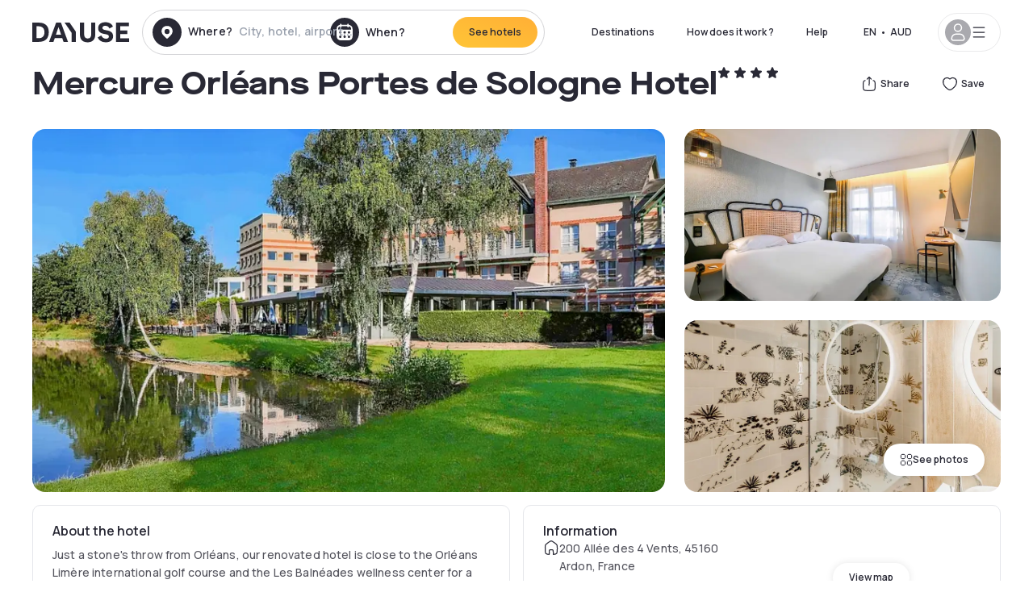

--- FILE ---
content_type: text/html; charset=utf-8
request_url: https://au.dayuse.com/hotels/france/mercure-orleans-portes-de-sologne
body_size: 42200
content:
<!DOCTYPE html><html translate="no" lang="en-AU"><head><meta charSet="utf-8" data-next-head=""/><meta name="viewport" content="width=device-width" data-next-head=""/><link rel="canonical" href="https://au.dayuse.com/hotels/france/mercure-orleans-portes-de-sologne" data-next-head=""/><script data-next-head="">
          var kameleoonLoadingTimeout = 1000;
          window.kameleoonQueue = window.kameleoonQueue || [];
          window.kameleoonStartLoadTime =  Date.now() - performance.now();
          if (!document.getElementById("kameleoonLoadingStyleSheet") && !window.kameleoonDisplayPageTimeOut)
          {
              var kameleoonS = document.getElementsByTagName("script")[0];
              var kameleoonCc = "* { visibility: hidden !important; background-image: none !important; }";
              var kameleoonStn = document.createElement("style");
              kameleoonStn.type = "text/css";
              kameleoonStn.id = "kameleoonLoadingStyleSheet";
              if (kameleoonStn.styleSheet)
              {
                  kameleoonStn.styleSheet.cssText = kameleoonCc;
              }
                  else
              {
                  kameleoonStn.appendChild(document.createTextNode(kameleoonCc));
              }
              kameleoonS.parentNode.insertBefore(kameleoonStn, kameleoonS);
              window.kameleoonDisplayPage = function(fromEngine)
                  {
                      if (!fromEngine)
                      {
                          window.kameleoonTimeout = true;
                      }
                      if (kameleoonStn.parentNode)
                      {
                          kameleoonStn.parentNode.removeChild(kameleoonStn);
                      }
                  };
              window.kameleoonDisplayPageTimeOut = window.setTimeout(window.kameleoonDisplayPage, kameleoonLoadingTimeout);
          }</script><script type="text/javascript" src="/enkoleoma.js" async="" data-next-head=""></script><script data-next-head="">
              (function(w,d,s,l,i){w[l]=w[l]||[];w[l].push({'gtm.start':
              new Date().getTime(),event:'gtm.js'});var f=d.getElementsByTagName(s)[0],
              j=d.createElement(s),dl=l!='dataLayer'?'&l='+l:'';j.async=true;j.src=
              'https://sgtm.dayuse.com/tms?id='+i+dl;f.parentNode.insertBefore(j,f);
              })(window,document,'script','dataLayer', 'GTM-PFRJSLZ');
              </script><title data-next-head="">Mercure Orléans Portes de Sologne Hotel, Ardon : -34% during the day - Dayuse.com</title><meta name="robots" content="index,follow" data-next-head=""/><meta name="description" content="Mercure Orléans Portes de Sologne Hotel : Book a hotel room for a few hours with Dayuse.com from AUD 119. Book without a credit card and cancel free of charge." data-next-head=""/><link rel="alternate" hrefLang="fr-FR" href="https://www.dayuse.fr/hotels/france/mercure-orleans-portes-de-sologne" data-next-head=""/><link rel="alternate" hrefLang="en-GB" href="https://www.dayuse.co.uk/hotels/france/mercure-orleans-portes-de-sologne" data-next-head=""/><link rel="alternate" hrefLang="it-IT" href="https://www.dayuse-hotels.it/hotels/france/mercure-orleans-portes-de-sologne" data-next-head=""/><link rel="alternate" hrefLang="es-ES" href="https://www.dayuse.es/hotels/france/mercure-orleans-portes-de-sologne" data-next-head=""/><link rel="alternate" hrefLang="de-DE" href="https://www.dayuse.de/hotels/france/mercure-orleans-portes-de-sologne" data-next-head=""/><link rel="alternate" hrefLang="fr-BE" href="https://www.dayuse.be/hotels/france/mercure-orleans-portes-de-sologne" data-next-head=""/><link rel="alternate" hrefLang="nl-BE" href="https://nl.dayuse.be/hotels/france/mercure-orleans-portes-de-sologne" data-next-head=""/><link rel="alternate" hrefLang="fr-CH" href="https://www.dayuse.ch/hotels/france/mercure-orleans-portes-de-sologne" data-next-head=""/><link rel="alternate" hrefLang="de-CH" href="https://de.dayuse.ch/hotels/france/mercure-orleans-portes-de-sologne" data-next-head=""/><link rel="alternate" hrefLang="pt-BR" href="https://www.dayuse.net.br/hotels/france/mercure-orleans-portes-de-sologne" data-next-head=""/><link rel="alternate" hrefLang="pt-PT" href="https://pt.dayuse.com/hotels/france/mercure-orleans-portes-de-sologne" data-next-head=""/><link rel="alternate" hrefLang="nl-NL" href="https://www.dayuse.nl/hotels/france/mercure-orleans-portes-de-sologne" data-next-head=""/><link rel="alternate" hrefLang="de-AT" href="https://www.dayuse.at/hotels/france/mercure-orleans-portes-de-sologne" data-next-head=""/><link rel="alternate" hrefLang="en-AU" href="https://au.dayuse.com/hotels/france/mercure-orleans-portes-de-sologne" data-next-head=""/><link rel="alternate" hrefLang="en-IE" href="https://www.dayuse.ie/hotels/france/mercure-orleans-portes-de-sologne" data-next-head=""/><link rel="alternate" hrefLang="zh-HK" href="https://www.dayuse.com.hk/hotels/france/mercure-orleans-portes-de-sologne" data-next-head=""/><link rel="alternate" hrefLang="en-HK" href="https://en.dayuse.com.hk/hotels/france/mercure-orleans-portes-de-sologne" data-next-head=""/><link rel="alternate" hrefLang="en-AE" href="https://www.dayuse.ae/hotels/france/mercure-orleans-portes-de-sologne" data-next-head=""/><link rel="alternate" hrefLang="en-QA" href="https://qa.dayuse.com/hotels/france/mercure-orleans-portes-de-sologne" data-next-head=""/><link rel="alternate" hrefLang="en-BH" href="https://bh.dayuse.com/hotels/france/mercure-orleans-portes-de-sologne" data-next-head=""/><link rel="alternate" hrefLang="en-CA" href="https://ca.dayuse.com/hotels/france/mercure-orleans-portes-de-sologne" data-next-head=""/><link rel="alternate" hrefLang="en-SG" href="https://www.dayuse.sg/hotels/france/mercure-orleans-portes-de-sologne" data-next-head=""/><link rel="alternate" hrefLang="en-SE" href="https://www.dayuse.se/hotels/france/mercure-orleans-portes-de-sologne" data-next-head=""/><link rel="alternate" hrefLang="en-TH" href="https://th.dayuse.com/hotels/france/mercure-orleans-portes-de-sologne" data-next-head=""/><link rel="alternate" hrefLang="ko-KR" href="https://kr.dayuse.com/hotels/france/mercure-orleans-portes-de-sologne" data-next-head=""/><link rel="alternate" hrefLang="en-NZ" href="https://nz.dayuse.com/hotels/france/mercure-orleans-portes-de-sologne" data-next-head=""/><link rel="alternate" hrefLang="en-US" href="https://www.dayuse.com/hotels/france/mercure-orleans-portes-de-sologne" data-next-head=""/><link rel="alternate" hrefLang="en" href="https://www.dayuse.com/hotels/france/mercure-orleans-portes-de-sologne" data-next-head=""/><link rel="alternate" hrefLang="fr" href="https://www.dayuse.fr/hotels/france/mercure-orleans-portes-de-sologne" data-next-head=""/><link rel="alternate" hrefLang="de" href="https://www.dayuse.de/hotels/france/mercure-orleans-portes-de-sologne" data-next-head=""/><link rel="alternate" hrefLang="es" href="https://www.dayuse.es/hotels/france/mercure-orleans-portes-de-sologne" data-next-head=""/><link rel="alternate" hrefLang="it" href="https://www.dayuse-hotels.it/hotels/france/mercure-orleans-portes-de-sologne" data-next-head=""/><link rel="alternate" hrefLang="nl" href="https://www.dayuse.nl/hotels/france/mercure-orleans-portes-de-sologne" data-next-head=""/><link rel="alternate" hrefLang="pt" href="https://pt.dayuse.com/hotels/france/mercure-orleans-portes-de-sologne" data-next-head=""/><link rel="alternate" hrefLang="zh" href="https://www.dayuse.com.hk/hotels/france/mercure-orleans-portes-de-sologne" data-next-head=""/><link rel="alternate" hrefLang="ko" href="https://kr.dayuse.com/hotels/france/mercure-orleans-portes-de-sologne" data-next-head=""/><link rel="alternate" hrefLang="zh-CN" href="https://cn.dayuse.com/hotels/france/mercure-orleans-portes-de-sologne" data-next-head=""/><link rel="alternate" hrefLang="ja-JP" href="https://jp.dayuse.com/hotels/france/mercure-orleans-portes-de-sologne" data-next-head=""/><link rel="alternate" hrefLang="en-IN" href="https://in.dayuse.com/hotels/france/mercure-orleans-portes-de-sologne" data-next-head=""/><link rel="alternate" hrefLang="el-GR" href="https://gr.dayuse.com/hotels/france/mercure-orleans-portes-de-sologne" data-next-head=""/><link rel="alternate" hrefLang="es-MX" href="https://mx.dayuse.com/hotels/france/mercure-orleans-portes-de-sologne" data-next-head=""/><link rel="alternate" hrefLang="tr-TR" href="https://tr.dayuse.com/hotels/france/mercure-orleans-portes-de-sologne" data-next-head=""/><link rel="alternate" hrefLang="vi-VN" href="https://vn.dayuse.com/hotels/france/mercure-orleans-portes-de-sologne" data-next-head=""/><link rel="alternate" hrefLang="id-ID" href="https://id.dayuse.com/hotels/france/mercure-orleans-portes-de-sologne" data-next-head=""/><link rel="alternate" hrefLang="pl-PL" href="https://pl.dayuse.com/hotels/france/mercure-orleans-portes-de-sologne" data-next-head=""/><link rel="alternate" hrefLang="en-MY" href="https://my.dayuse.com/hotels/france/mercure-orleans-portes-de-sologne" data-next-head=""/><link rel="alternate" hrefLang="en-PH" href="https://ph.dayuse.com/hotels/france/mercure-orleans-portes-de-sologne" data-next-head=""/><link rel="alternate" hrefLang="es-AR" href="https://ar.dayuse.com/hotels/france/mercure-orleans-portes-de-sologne" data-next-head=""/><link rel="alternate" hrefLang="en-ZA" href="https://za.dayuse.com/hotels/france/mercure-orleans-portes-de-sologne" data-next-head=""/><link rel="alternate" hrefLang="no-NO" href="https://no.dayuse.com/hotels/france/mercure-orleans-portes-de-sologne" data-next-head=""/><link rel="alternate" hrefLang="ro-RO" href="https://ro.dayuse.com/hotels/france/mercure-orleans-portes-de-sologne" data-next-head=""/><link rel="alternate" hrefLang="da-DK" href="https://dk.dayuse.com/hotels/france/mercure-orleans-portes-de-sologne" data-next-head=""/><link rel="alternate" hrefLang="bg-BG" href="https://bg.dayuse.com/hotels/france/mercure-orleans-portes-de-sologne" data-next-head=""/><link rel="alternate" hrefLang="fi-FI" href="https://fi.dayuse.com/hotels/france/mercure-orleans-portes-de-sologne" data-next-head=""/><link rel="alternate" hrefLang="hr-HR" href="https://hr.dayuse.com/hotels/france/mercure-orleans-portes-de-sologne" data-next-head=""/><link rel="alternate" hrefLang="hu-HU" href="https://hu.dayuse.com/hotels/france/mercure-orleans-portes-de-sologne" data-next-head=""/><link rel="alternate" hrefLang="es-CL" href="https://cl.dayuse.com/hotels/france/mercure-orleans-portes-de-sologne" data-next-head=""/><link rel="alternate" hrefLang="sk-SK" href="https://sk.dayuse.com/hotels/france/mercure-orleans-portes-de-sologne" data-next-head=""/><link rel="alternate" hrefLang="es-EC" href="https://ec.dayuse.com/hotels/france/mercure-orleans-portes-de-sologne" data-next-head=""/><link rel="alternate" hrefLang="es-CR" href="https://cr.dayuse.com/hotels/france/mercure-orleans-portes-de-sologne" data-next-head=""/><link rel="alternate" hrefLang="es-CO" href="https://co.dayuse.com/hotels/france/mercure-orleans-portes-de-sologne" data-next-head=""/><meta property="og:title" content="Mercure Orléans Portes de Sologne Hotel, Ardon : -34% during the day - Dayuse.com" data-next-head=""/><meta property="og:description" content="Mercure Orléans Portes de Sologne Hotel : Book a hotel room for a few hours with Dayuse.com from AUD 119. Book without a credit card and cancel free of charge." data-next-head=""/><meta property="og:type" content="product" data-next-head=""/><meta property="og:image" content="au.dayuse.com/_next/image?url=https%3A%2F%2Fstatic.dayuse.com%2Fhotels%2F11206%2Fddbcc8d388fab447da3f3b3254e0aa54-mercure-orleans-portes-de-sologne.jpg&amp;w=320&amp;q=75" data-next-head=""/><meta property="og:image:alt" content="Mercure Orléans Portes de Sologne Hotel" data-next-head=""/><meta property="og:image:width" content="320" data-next-head=""/><meta property="og:image:height" content="180" data-next-head=""/><meta property="og:site_name" content="Dayuse" data-next-head=""/><link rel="alternate" href="/hotel-page-rss-feed.xml" type="application/rss+xml" data-next-head=""/><script type="application/ld+json" data-next-head="">{"@context":"https://schema.org","@type":"BreadcrumbList","itemListElement":[{"@type":"ListItem","position":0,"item":"https://au.dayuse.com/","name":"Home"},{"@type":"ListItem","position":1,"item":"https://au.dayuse.com/s/france","name":"France"},{"@type":"ListItem","position":2,"item":"https://au.dayuse.com/s/france/centre-val-de-loire","name":"Centre-Val de Loire"},{"@type":"ListItem","position":3,"item":"https://au.dayuse.com/s/france/centre-val-de-loire/loiret","name":"Loiret"},{"@type":"ListItem","position":4,"item":"https://au.dayuse.com/s/france/centre-val-de-loire/loiret/ardon","name":"Ardon"}]}</script><link rel="preload" as="image" imageSrcSet="/_next/image?url=https%3A%2F%2Fstatic.dayuse.com%2Fhotels%2F11206%2Fddbcc8d388fab447da3f3b3254e0aa54-mercure-orleans-portes-de-sologne.jpg&amp;w=450&amp;q=75 450w, /_next/image?url=https%3A%2F%2Fstatic.dayuse.com%2Fhotels%2F11206%2Fddbcc8d388fab447da3f3b3254e0aa54-mercure-orleans-portes-de-sologne.jpg&amp;w=640&amp;q=75 640w, /_next/image?url=https%3A%2F%2Fstatic.dayuse.com%2Fhotels%2F11206%2Fddbcc8d388fab447da3f3b3254e0aa54-mercure-orleans-portes-de-sologne.jpg&amp;w=750&amp;q=75 750w, /_next/image?url=https%3A%2F%2Fstatic.dayuse.com%2Fhotels%2F11206%2Fddbcc8d388fab447da3f3b3254e0aa54-mercure-orleans-portes-de-sologne.jpg&amp;w=828&amp;q=75 828w, /_next/image?url=https%3A%2F%2Fstatic.dayuse.com%2Fhotels%2F11206%2Fddbcc8d388fab447da3f3b3254e0aa54-mercure-orleans-portes-de-sologne.jpg&amp;w=1080&amp;q=75 1080w, /_next/image?url=https%3A%2F%2Fstatic.dayuse.com%2Fhotels%2F11206%2Fddbcc8d388fab447da3f3b3254e0aa54-mercure-orleans-portes-de-sologne.jpg&amp;w=1200&amp;q=75 1200w, /_next/image?url=https%3A%2F%2Fstatic.dayuse.com%2Fhotels%2F11206%2Fddbcc8d388fab447da3f3b3254e0aa54-mercure-orleans-portes-de-sologne.jpg&amp;w=1400&amp;q=75 1400w, /_next/image?url=https%3A%2F%2Fstatic.dayuse.com%2Fhotels%2F11206%2Fddbcc8d388fab447da3f3b3254e0aa54-mercure-orleans-portes-de-sologne.jpg&amp;w=1920&amp;q=75 1920w, /_next/image?url=https%3A%2F%2Fstatic.dayuse.com%2Fhotels%2F11206%2Fddbcc8d388fab447da3f3b3254e0aa54-mercure-orleans-portes-de-sologne.jpg&amp;w=2048&amp;q=75 2048w, /_next/image?url=https%3A%2F%2Fstatic.dayuse.com%2Fhotels%2F11206%2Fddbcc8d388fab447da3f3b3254e0aa54-mercure-orleans-portes-de-sologne.jpg&amp;w=3840&amp;q=75 3840w" imageSizes="(min-width: 768px) 768px, 100vw" data-next-head=""/><link rel="preconnect" href="https://fonts.googleapis.com"/><link rel="preconnect" href="https://fonts.gstatic.com"/><link href="https://fonts.googleapis.com/css2?family=Manrope:wght@200;300;400;500;600;700;800&amp;display=swap" rel="stylesheet"/><link rel="shortcut icon" type="image/png" sizes="192x192" href="/android-chrome-192x192.png"/><link rel="apple-touch-icon" type="image/png" sizes="192x192" href="/apple-touch-icon.png"/><link rel="preload" href="/_next/static/css/3eae8012071fbcd5.css?dpl=dpl_5xXMZpHe3HPRAFokwDdJQJ9XsPA3" as="style" crossorigin="anonymous"/><link rel="stylesheet" href="/_next/static/css/3eae8012071fbcd5.css?dpl=dpl_5xXMZpHe3HPRAFokwDdJQJ9XsPA3" crossorigin="anonymous" data-n-g=""/><link rel="preload" href="/_next/static/css/a51740f23892ad37.css?dpl=dpl_5xXMZpHe3HPRAFokwDdJQJ9XsPA3" as="style" crossorigin="anonymous"/><link rel="stylesheet" href="/_next/static/css/a51740f23892ad37.css?dpl=dpl_5xXMZpHe3HPRAFokwDdJQJ9XsPA3" crossorigin="anonymous" data-n-p=""/><link rel="preload" href="/_next/static/css/4cd358ba8304893d.css?dpl=dpl_5xXMZpHe3HPRAFokwDdJQJ9XsPA3" as="style" crossorigin="anonymous"/><link rel="stylesheet" href="/_next/static/css/4cd358ba8304893d.css?dpl=dpl_5xXMZpHe3HPRAFokwDdJQJ9XsPA3" crossorigin="anonymous" data-n-p=""/><link rel="preload" href="/_next/static/css/ec1a5d6cb9770f69.css?dpl=dpl_5xXMZpHe3HPRAFokwDdJQJ9XsPA3" as="style" crossorigin="anonymous"/><link rel="stylesheet" href="/_next/static/css/ec1a5d6cb9770f69.css?dpl=dpl_5xXMZpHe3HPRAFokwDdJQJ9XsPA3" crossorigin="anonymous" data-n-p=""/><noscript data-n-css=""></noscript><script defer="" crossorigin="anonymous" nomodule="" src="/_next/static/chunks/polyfills-42372ed130431b0a.js?dpl=dpl_5xXMZpHe3HPRAFokwDdJQJ9XsPA3"></script><script src="/_next/static/chunks/webpack-4091c5d6792b8359.js?dpl=dpl_5xXMZpHe3HPRAFokwDdJQJ9XsPA3" defer="" crossorigin="anonymous"></script><script src="/_next/static/chunks/framework-97fdf35f827e082a.js?dpl=dpl_5xXMZpHe3HPRAFokwDdJQJ9XsPA3" defer="" crossorigin="anonymous"></script><script src="/_next/static/chunks/main-3f197527c962f021.js?dpl=dpl_5xXMZpHe3HPRAFokwDdJQJ9XsPA3" defer="" crossorigin="anonymous"></script><script src="/_next/static/chunks/pages/_app-2d08a1ddc547e647.js?dpl=dpl_5xXMZpHe3HPRAFokwDdJQJ9XsPA3" defer="" crossorigin="anonymous"></script><script src="/_next/static/chunks/0bd2f4cc-53a38b2c46e550c3.js?dpl=dpl_5xXMZpHe3HPRAFokwDdJQJ9XsPA3" defer="" crossorigin="anonymous"></script><script src="/_next/static/chunks/9069-6462aaf8c4a28e4c.js?dpl=dpl_5xXMZpHe3HPRAFokwDdJQJ9XsPA3" defer="" crossorigin="anonymous"></script><script src="/_next/static/chunks/8863-2aba8c36f9bb2f3e.js?dpl=dpl_5xXMZpHe3HPRAFokwDdJQJ9XsPA3" defer="" crossorigin="anonymous"></script><script src="/_next/static/chunks/477-72b76de0d05e6ee8.js?dpl=dpl_5xXMZpHe3HPRAFokwDdJQJ9XsPA3" defer="" crossorigin="anonymous"></script><script src="/_next/static/chunks/6171-db65971239a06ceb.js?dpl=dpl_5xXMZpHe3HPRAFokwDdJQJ9XsPA3" defer="" crossorigin="anonymous"></script><script src="/_next/static/chunks/423-ff24dd5611ce3385.js?dpl=dpl_5xXMZpHe3HPRAFokwDdJQJ9XsPA3" defer="" crossorigin="anonymous"></script><script src="/_next/static/chunks/389-8f88a646bf6ad0a5.js?dpl=dpl_5xXMZpHe3HPRAFokwDdJQJ9XsPA3" defer="" crossorigin="anonymous"></script><script src="/_next/static/chunks/4440-dbfd1004ecde1aec.js?dpl=dpl_5xXMZpHe3HPRAFokwDdJQJ9XsPA3" defer="" crossorigin="anonymous"></script><script src="/_next/static/chunks/5356-11f05466b00cb472.js?dpl=dpl_5xXMZpHe3HPRAFokwDdJQJ9XsPA3" defer="" crossorigin="anonymous"></script><script src="/_next/static/chunks/8093-5bc560346021f2d9.js?dpl=dpl_5xXMZpHe3HPRAFokwDdJQJ9XsPA3" defer="" crossorigin="anonymous"></script><script src="/_next/static/chunks/4824-5867299315786c52.js?dpl=dpl_5xXMZpHe3HPRAFokwDdJQJ9XsPA3" defer="" crossorigin="anonymous"></script><script src="/_next/static/chunks/2102-a10a46a9200d4f8a.js?dpl=dpl_5xXMZpHe3HPRAFokwDdJQJ9XsPA3" defer="" crossorigin="anonymous"></script><script src="/_next/static/chunks/3595-93e49dd9a3f02ae9.js?dpl=dpl_5xXMZpHe3HPRAFokwDdJQJ9XsPA3" defer="" crossorigin="anonymous"></script><script src="/_next/static/chunks/4380-2f5b9ec8565da417.js?dpl=dpl_5xXMZpHe3HPRAFokwDdJQJ9XsPA3" defer="" crossorigin="anonymous"></script><script src="/_next/static/chunks/4875-a96f8f2b7128f7a5.js?dpl=dpl_5xXMZpHe3HPRAFokwDdJQJ9XsPA3" defer="" crossorigin="anonymous"></script><script src="/_next/static/chunks/7055-34cac93716d26013.js?dpl=dpl_5xXMZpHe3HPRAFokwDdJQJ9XsPA3" defer="" crossorigin="anonymous"></script><script src="/_next/static/chunks/7503-62f3371b5f2f6438.js?dpl=dpl_5xXMZpHe3HPRAFokwDdJQJ9XsPA3" defer="" crossorigin="anonymous"></script><script src="/_next/static/chunks/1472-e3020086242628b7.js?dpl=dpl_5xXMZpHe3HPRAFokwDdJQJ9XsPA3" defer="" crossorigin="anonymous"></script><script src="/_next/static/chunks/8996-2283f5befed587b3.js?dpl=dpl_5xXMZpHe3HPRAFokwDdJQJ9XsPA3" defer="" crossorigin="anonymous"></script><script src="/_next/static/chunks/4523-e6b6c0ca17700da8.js?dpl=dpl_5xXMZpHe3HPRAFokwDdJQJ9XsPA3" defer="" crossorigin="anonymous"></script><script src="/_next/static/chunks/4392-86c0564b2ea9feba.js?dpl=dpl_5xXMZpHe3HPRAFokwDdJQJ9XsPA3" defer="" crossorigin="anonymous"></script><script src="/_next/static/chunks/6387-10f42e68620bb0a3.js?dpl=dpl_5xXMZpHe3HPRAFokwDdJQJ9XsPA3" defer="" crossorigin="anonymous"></script><script src="/_next/static/chunks/9339-68f0767accd920bc.js?dpl=dpl_5xXMZpHe3HPRAFokwDdJQJ9XsPA3" defer="" crossorigin="anonymous"></script><script src="/_next/static/chunks/6707-df15bd10dd934e14.js?dpl=dpl_5xXMZpHe3HPRAFokwDdJQJ9XsPA3" defer="" crossorigin="anonymous"></script><script src="/_next/static/chunks/5370-0addc4db08de8042.js?dpl=dpl_5xXMZpHe3HPRAFokwDdJQJ9XsPA3" defer="" crossorigin="anonymous"></script><script src="/_next/static/chunks/pages/hotels/%5B...slug%5D-ce6fd673606b703c.js?dpl=dpl_5xXMZpHe3HPRAFokwDdJQJ9XsPA3" defer="" crossorigin="anonymous"></script><script src="/_next/static/VWkfQqNgJyDVKV2VrpJ_v/_buildManifest.js?dpl=dpl_5xXMZpHe3HPRAFokwDdJQJ9XsPA3" defer="" crossorigin="anonymous"></script><script src="/_next/static/VWkfQqNgJyDVKV2VrpJ_v/_ssgManifest.js?dpl=dpl_5xXMZpHe3HPRAFokwDdJQJ9XsPA3" defer="" crossorigin="anonymous"></script><meta name="sentry-trace" content="27e99fc857d72bc2641bf028dd50f7dd-52bc080c91535dc6"/><meta name="baggage" content="sentry-environment=vercel-production,sentry-release=f760b78af0c4fc042449cfc011f8b2b39291fe47,sentry-public_key=4eb25b5132264c159f2b2a90f04c7f74,sentry-trace_id=27e99fc857d72bc2641bf028dd50f7dd"/></head><body><noscript></noscript><div id="__next"><script type="application/ld+json">{"@context":"https://schema.org","@type":"Hotel","@id":"https://au.dayuse.com/hotels/france/mercure-orleans-portes-de-sologne","name":"Mercure Orléans Portes de Sologne Hotel","description":"Just a stone's throw from Orl&eacute;ans, our renovated hotel is close to the Orl&eacute;ans Lim&egrave;re international golf course and the Les Baln&eacute;ades wellness center for a relaxing quality stay. With 800 m&sup2; of bright, fully-equipped meeting rooms, our hotel is also perfect for all types of professional events. The modern, refined cuisine at our restaurant overlooking the greens is sure to please.","url":"https://au.dayuse.com/hotels/france/mercure-orleans-portes-de-sologne","telephone":"02 8417 1053","priceRange":"Price starts at 119.21 AUD. We adjust our prices regularly","image":["undefined/_next/image?url=https%3A%2F%2Fstatic.dayuse.com%2Fhotels%2F11206%2Fddbcc8d388fab447da3f3b3254e0aa54-mercure-orleans-portes-de-sologne.jpg&w=640&q=75","undefined/_next/image?url=https%3A%2F%2Fstatic.dayuse.com%2Fhotels%2F11206%2F15b69431b3b9382e062d87adcf5736c6-mercure-orleans-portes-de-sologne.jpg&w=640&q=75","undefined/_next/image?url=https%3A%2F%2Fstatic.dayuse.com%2Fhotels%2F11206%2F6a0508c5c0aecfeec00aee2eb1b43a78-mercure-orleans-portes-de-sologne-ex-les-portes-de-sologne.jpeg&w=640&q=75","undefined/_next/image?url=https%3A%2F%2Fstatic.dayuse.com%2Fhotels%2F11206%2F2f1ac47ddd1755f7cadfedb23509fde6-mercure-orleans-portes-de-sologne.png&w=640&q=75","undefined/_next/image?url=https%3A%2F%2Fstatic.dayuse.com%2Fhotels%2F11206%2F3d8c9dbd1b10797e597511f2b77e7cb6-mercure-orleans-portes-de-sologne-ex-les-portes-de-sologne.jpeg&w=640&q=75","undefined/_next/image?url=https%3A%2F%2Fstatic.dayuse.com%2Fhotels%2F11206%2F82fb681495aa0e7e488f654945ab1622-mercure-orleans-portes-de-sologne-ex-les-portes-de-sologne.jpeg&w=640&q=75","undefined/_next/image?url=https%3A%2F%2Fstatic.dayuse.com%2Fhotels%2F11206%2Feec0ba816e7890721e0fc914a5541561-mercure-orleans-portes-de-sologne-ex-les-portes-de-sologne.jpeg&w=640&q=75","undefined/_next/image?url=https%3A%2F%2Fstatic.dayuse.com%2Fhotels%2F11206%2F002e959dcf08e2889e620fbb93f41af3-mercure-orleans-portes-de-sologne.jpg&w=640&q=75","undefined/_next/image?url=https%3A%2F%2Fstatic.dayuse.com%2Fhotels%2F11206%2Fda828f2e6d748c4f0388fdbf2e23bcf3-mercure-orleans-portes-de-sologne.jpg&w=640&q=75","undefined/_next/image?url=https%3A%2F%2Fstatic.dayuse.com%2Fhotels%2F11206%2F1c3c0d463bd8191b3cf6386e479dee35-mercure-orleans-portes-de-sologne.png&w=640&q=75"],"address":{"@type":"PostalAddress","streetAddress":"200 Allée des 4 Vents, 45160 Ardon, France","addressLocality":"Ardon","addressRegion":"","postalCode":"45160"},"geo":{"latitude":"47.8222559","longitude":"1.9123302","@type":"GeoCoordinates"},"aggregateRating":{"@type":"AggregateRating","ratingCount":17,"ratingValue":"4.5"}}</script><div class="undefined"></div><header class="z-40 h-20 left-0 right-0 top-0"><div class="flex items-center justify-between h-full ds-container"><div class="flex flex-1 items-center justify-between md:justify-start"><div class="flex"><div class="block md:hidden text-shadow-black"><div class="flex items-center h-full"><svg class="h-6 w-6 mr-4" type="button" aria-haspopup="dialog" aria-expanded="false" aria-controls="radix-:R1aq6:" data-state="closed"><use href="/common-icons-1764665529445.sprite.svg#menu"></use></svg></div></div><a class="mr-4 text-shadow-black" href="/"><span class="sr-only">Dayuse</span><svg data-name="Layer 1" xmlns="http://www.w3.org/2000/svg" viewBox="0 0 481.62 100" width="120" height="30" fill="currentColor"><path d="M481.62 97.76v-18.1H437.3V58.77h35.49v-18H437.3V20.2h43.76V2.1h-64.93v95.66zm-156-22.16c6 15.42 20.9 24.26 40.68 24.26 22.2 0 35.7-11.36 35.7-30.29 0-14.59-8.84-24.69-28.19-28.48l-13.51-2.66c-7.85-1.54-11.78-5.19-11.78-10 0-6.73 5.61-10.66 15-10.66s16.27 4.77 20.34 13.33L401 21.74C395.93 8.13 382 0 363.39 0c-21.6 0-35.76 10.8-35.76 29.87 0 14.73 9.11 24.27 27.2 27.77l13.61 2.67C376.85 62 381.06 65.5 381.06 71c0 7-5.61 11.08-14.86 11.08-10.66 0-18.1-5.75-23-16.27zM275.17 100C298.73 100 313 86.4 313 62.55V2.1h-20v59.47c0 12.62-6.59 19.5-17.39 19.5s-17.39-6.88-17.39-19.5V2.1H237v60.45C237 86.4 251.47 100 275.17 100M160.73 2.1l34.64 50.35v45.31h21.18V47L185.69 2.1zM130.43 24l12.77 37.71h-25.53zm47.13 73.78L142.64 2.1h-24.13L83.59 97.76h21.88l6.17-18.24h37.59l6.17 18.24zM21.18 20.34H32c18.51 0 28.47 10.52 28.47 29.59S50.49 79.52 32 79.52H21.18zm11.36 77.42c32 0 49.51-17 49.51-47.83S64.52 2.1 32.54 2.1H0v95.66z"></path></svg></a></div><div class=""><div class="lg:mt-0 flex flex-wrap h-12 md:h-14 justify-end md:justify-start"><div class="lg:mt-0 flex flex-wrap h-12 md:h-14 flex-1 rounded-full border border-shadow-black-20"><div class="flex py-2 md:py-0 h-full"><div class="md:rounded-full md:hover:bg-shadow-black-10"><div class="relative hidden md:flex items-center px-3 h-full md:rounded-full"><svg class="fill-current shrink-0 text-shadow-black size-9 cursor-pointer"><use href="/common-icons-1764665529445.sprite.svg#solid-circle-place"></use></svg><div class="relative w-full"><div class="body3 focus absolute pointer-events-none whitespace-nowrap inset-0 flex items-center px-2 truncate">Where?<span class="text-gray-400 ml-2 truncate">City, hotel, airport...</span></div><input type="text" class="body3 focus focus:outline-none pl-2 pr-4 truncate lg:w-40 w-full bg-transparent" autoComplete="off" value=""/></div></div><div class="md:hidden flex items-center h-full w-full px-3 cursor-pointer  font-medium text-sm"><svg class="size-8 fill-current text-shadow-black mr-2"><use href="/common-icons-1764665529445.sprite.svg#solid-circle-search"></use></svg>Search</div></div><div class="flex rounded-full abtest-calendar abtest-off hover:bg-shadow-black-10"><div class="cursor-pointer"><div class="hidden md:flex items-center px-3 space-x-2 h-full md:rounded-full"><svg class="size-9 text-shadow-black"><use href="/common-icons-1764665529445.sprite.svg#solid-circle-calendar"></use></svg><span class="body3 focus w-24 focus:outline-none text-left whitespace-nowrap">When?</span></div></div><div class="hidden h-full md:rounded-r-xl md:flex py-2 pr-2"><button class="flex justify-center select-none items-center rounded-full text-shadow-black bg-gradient-to-bl from-[#FFAF36] to-sunshine-yellow cursor-pointer whitespace-nowrap active:bg-sunshine-yellow active:bg-none hover:bg-[#FFAF36] hover:bg-none disabled:bg-shadow-black-40 disabled:bg-none disabled:text-white disabled:cursor-default text-button-sm py-3 px-5" type="submit"><span>See hotels</span></button></div></div></div></div></div></div></div><div class="hidden lg:flex items-center"><button class="inline-flex items-center justify-center gap-2 whitespace-nowrap rounded-full transition-colors focus-visible:outline-none focus-visible:ring-2 focus-visible:ring-offset-2 focus-visible:ring-black disabled:pointer-events-none disabled:opacity-50 [&amp;_svg]:pointer-events-none [&amp;_svg]:size-4 [&amp;_svg]:shrink-0 bg-transparent hover:bg-[#F8F7FB] active:bg-[#E9E9F3] focus:bg-white/25 disabled:bg-shadow-black-20 ds-text-button-sm py-3 px-5 h-[42px] text-shadow-black" type="button" aria-haspopup="dialog" aria-expanded="false" aria-controls="radix-:Rcq6:" data-state="closed">Destinations</button><a class="items-center justify-center gap-2 whitespace-nowrap rounded-full transition-colors focus-visible:outline-none focus-visible:ring-2 focus-visible:ring-offset-2 focus-visible:ring-black disabled:pointer-events-none disabled:opacity-50 [&amp;_svg]:pointer-events-none [&amp;_svg]:size-4 [&amp;_svg]:shrink-0 bg-transparent hover:bg-[#F8F7FB] active:bg-[#E9E9F3] focus:bg-white/25 text-shadow-black disabled:bg-shadow-black-20 ds-text-button-sm py-3 px-5 h-[42px] xl:flex hidden" href="/how-it-works">How does it work ?</a><a href="https://support.dayuse.com/hc/en-us" class="items-center justify-center gap-2 whitespace-nowrap rounded-full transition-colors focus-visible:outline-none focus-visible:ring-2 focus-visible:ring-offset-2 focus-visible:ring-black disabled:pointer-events-none disabled:opacity-50 [&amp;_svg]:pointer-events-none [&amp;_svg]:size-4 [&amp;_svg]:shrink-0 bg-transparent hover:bg-[#F8F7FB] active:bg-[#E9E9F3] focus:bg-white/25 text-shadow-black disabled:bg-shadow-black-20 ds-text-button-sm py-3 px-5 h-[42px] xl:flex hidden">Help</a><button class="items-center justify-center gap-2 whitespace-nowrap rounded-full transition-colors focus-visible:outline-none focus-visible:ring-2 focus-visible:ring-offset-2 focus-visible:ring-black disabled:pointer-events-none disabled:opacity-50 [&amp;_svg]:pointer-events-none [&amp;_svg]:size-4 [&amp;_svg]:shrink-0 bg-transparent hover:bg-[#F8F7FB] active:bg-[#E9E9F3] focus:bg-white/25 text-shadow-black disabled:bg-shadow-black-20 ds-text-button-sm py-3 px-5 h-[42px] hidden">02 8417 1053</button><div class="pr-2"><button class="inline-flex items-center justify-center gap-2 whitespace-nowrap rounded-full transition-colors focus-visible:outline-none focus-visible:ring-2 focus-visible:ring-offset-2 focus-visible:ring-black disabled:pointer-events-none disabled:opacity-50 [&amp;_svg]:pointer-events-none [&amp;_svg]:size-4 [&amp;_svg]:shrink-0 bg-transparent hover:bg-[#F8F7FB] active:bg-[#E9E9F3] focus:bg-white/25 text-shadow-black disabled:bg-shadow-black-20 ds-text-button-sm py-3 px-5 h-[42px]" type="button" aria-haspopup="dialog" aria-expanded="false" aria-controls="radix-:R1cq6:" data-state="closed"><span class="uppercase mx-1">en</span><span>•</span><span class="mx-1">AUD</span></button></div><button class="bg-white flex gap-3 items-center active:shadow-100 rounded-full h-12 pl-2 pr-4 border border-shadow-black-10 hover:border-shadow-black-80" type="button" id="radix-:R1kq6:" aria-haspopup="menu" aria-expanded="false" data-state="closed" data-slot="dropdown-menu-trigger"><span class="h-8 w-8 rounded-full flex items-center justify-center uppercase bg-shadow-black-40"><svg class="h-6 w-6 text-white fill-current"><use href="/common-icons-1764665529445.sprite.svg#user"></use></svg><span class="font-bold"></span></span><svg class="h-5 w-5 text-shadow-black"><use href="/common-icons-1764665529445.sprite.svg#menu"></use></svg></button></div></div></header><main><article class="flex flex-col md:mb-6 ds-container"><div data-anchor="presentation" id="presentation"></div><div class="md:order-3 md:m-auto -mx-5 md:mx-0"><div id="js-hotel-photos-container" class="relative overflow-auto md:overflow-visible flex"><button class="flex justify-center select-none items-center text-shadow-black shadow-100 bg-white active:bg-shadow-black-3 active:border-shadow-black hover:bg-shadow-black-3 disabled:opacity-50 disabled:hover:bg-white disabled:active:bg-white rounded-full text-button-sm py-3 px-5 hidden md:flex absolute gap-x-1 right-5 bottom-5 z-10" id="js-hotel-photos-see-all"><svg class="size-4"><use href="/common-icons-1764665529445.sprite.svg#gallery"></use></svg>See photos</button><div class="md:hidden bg-white pt-[66.66%] w-full overflow-hidden relative"><button class="flex justify-center select-none items-center text-shadow-black shadow-100 bg-white active:bg-shadow-black-3 active:border-shadow-black hover:bg-shadow-black-3 disabled:opacity-50 disabled:hover:bg-white disabled:active:bg-white rounded-full text-button-sm h-9 w-9 md:hidden absolute left-5 top-4 z-10"><svg class="fill-current size-5"><use href="/common-icons-1764665529445.sprite.svg#chevron-left"></use></svg></button><div class="absolute md:overflow-x-hidden top-0 left-0 w-full h-full"><div class="absolute right-5 top-4 z-10"><div class="relative flex"><div class="flex gap-x-3 md:gap-x-0"><div class="relative"><button class="flex justify-center select-none items-center text-shadow-black shadow-100 bg-white active:bg-shadow-black-3 active:border-shadow-black hover:bg-shadow-black-3 disabled:opacity-50 disabled:hover:bg-white disabled:active:bg-white rounded-full text-button-sm h-9 w-9 space-x-1" id="js-hotel-photos-share-button"><svg class="size-5"><use href="/common-icons-1764665529445.sprite.svg#share"></use></svg><span class="m-auto sr-only md:not-sr-only">Share</span></button></div><button class="flex justify-center select-none items-center text-shadow-black shadow-100 bg-white active:bg-shadow-black-3 active:border-shadow-black hover:bg-shadow-black-3 disabled:opacity-50 disabled:hover:bg-white disabled:active:bg-white rounded-full text-button-sm h-9 w-9 space-x-1" id="js-hotel-photos-favorite-button"><svg class="size-5"><use href="/common-icons-1764665529445.sprite.svg#heart"></use></svg><span class="m-auto sr-only md:not-sr-only">Save</span></button></div></div></div><div class="flex duration-300 h-full overflow-x-auto md:overflow-x-visible scrollbar-hide snap-x-mand"><div class="relative flex-none object-cover snap-align-start snap-stop-always w-full md:rounded-100"><img alt="Mercure Orléans Portes de Sologne Hotel" decoding="async" data-nimg="fill" class="object-cover" style="position:absolute;height:100%;width:100%;left:0;top:0;right:0;bottom:0;color:transparent" sizes="(min-width: 768px) 768px, 100vw" srcSet="/_next/image?url=https%3A%2F%2Fstatic.dayuse.com%2Fhotels%2F11206%2Fddbcc8d388fab447da3f3b3254e0aa54-mercure-orleans-portes-de-sologne.jpg&amp;w=450&amp;q=75 450w, /_next/image?url=https%3A%2F%2Fstatic.dayuse.com%2Fhotels%2F11206%2Fddbcc8d388fab447da3f3b3254e0aa54-mercure-orleans-portes-de-sologne.jpg&amp;w=640&amp;q=75 640w, /_next/image?url=https%3A%2F%2Fstatic.dayuse.com%2Fhotels%2F11206%2Fddbcc8d388fab447da3f3b3254e0aa54-mercure-orleans-portes-de-sologne.jpg&amp;w=750&amp;q=75 750w, /_next/image?url=https%3A%2F%2Fstatic.dayuse.com%2Fhotels%2F11206%2Fddbcc8d388fab447da3f3b3254e0aa54-mercure-orleans-portes-de-sologne.jpg&amp;w=828&amp;q=75 828w, /_next/image?url=https%3A%2F%2Fstatic.dayuse.com%2Fhotels%2F11206%2Fddbcc8d388fab447da3f3b3254e0aa54-mercure-orleans-portes-de-sologne.jpg&amp;w=1080&amp;q=75 1080w, /_next/image?url=https%3A%2F%2Fstatic.dayuse.com%2Fhotels%2F11206%2Fddbcc8d388fab447da3f3b3254e0aa54-mercure-orleans-portes-de-sologne.jpg&amp;w=1200&amp;q=75 1200w, /_next/image?url=https%3A%2F%2Fstatic.dayuse.com%2Fhotels%2F11206%2Fddbcc8d388fab447da3f3b3254e0aa54-mercure-orleans-portes-de-sologne.jpg&amp;w=1400&amp;q=75 1400w, /_next/image?url=https%3A%2F%2Fstatic.dayuse.com%2Fhotels%2F11206%2Fddbcc8d388fab447da3f3b3254e0aa54-mercure-orleans-portes-de-sologne.jpg&amp;w=1920&amp;q=75 1920w, /_next/image?url=https%3A%2F%2Fstatic.dayuse.com%2Fhotels%2F11206%2Fddbcc8d388fab447da3f3b3254e0aa54-mercure-orleans-portes-de-sologne.jpg&amp;w=2048&amp;q=75 2048w, /_next/image?url=https%3A%2F%2Fstatic.dayuse.com%2Fhotels%2F11206%2Fddbcc8d388fab447da3f3b3254e0aa54-mercure-orleans-portes-de-sologne.jpg&amp;w=3840&amp;q=75 3840w" src="/_next/image?url=https%3A%2F%2Fstatic.dayuse.com%2Fhotels%2F11206%2Fddbcc8d388fab447da3f3b3254e0aa54-mercure-orleans-portes-de-sologne.jpg&amp;w=3840&amp;q=75"/></div><div class="relative flex-none object-cover snap-align-start snap-stop-always w-full md:rounded-100"><img alt="Mercure Orléans Portes de Sologne Hotel" loading="lazy" decoding="async" data-nimg="fill" class="object-cover" style="position:absolute;height:100%;width:100%;left:0;top:0;right:0;bottom:0;color:transparent" sizes="(min-width: 768px) 768px, 100vw" srcSet="/_next/image?url=https%3A%2F%2Fstatic.dayuse.com%2Fhotels%2F11206%2F15b69431b3b9382e062d87adcf5736c6-mercure-orleans-portes-de-sologne.jpg&amp;w=450&amp;q=75 450w, /_next/image?url=https%3A%2F%2Fstatic.dayuse.com%2Fhotels%2F11206%2F15b69431b3b9382e062d87adcf5736c6-mercure-orleans-portes-de-sologne.jpg&amp;w=640&amp;q=75 640w, /_next/image?url=https%3A%2F%2Fstatic.dayuse.com%2Fhotels%2F11206%2F15b69431b3b9382e062d87adcf5736c6-mercure-orleans-portes-de-sologne.jpg&amp;w=750&amp;q=75 750w, /_next/image?url=https%3A%2F%2Fstatic.dayuse.com%2Fhotels%2F11206%2F15b69431b3b9382e062d87adcf5736c6-mercure-orleans-portes-de-sologne.jpg&amp;w=828&amp;q=75 828w, /_next/image?url=https%3A%2F%2Fstatic.dayuse.com%2Fhotels%2F11206%2F15b69431b3b9382e062d87adcf5736c6-mercure-orleans-portes-de-sologne.jpg&amp;w=1080&amp;q=75 1080w, /_next/image?url=https%3A%2F%2Fstatic.dayuse.com%2Fhotels%2F11206%2F15b69431b3b9382e062d87adcf5736c6-mercure-orleans-portes-de-sologne.jpg&amp;w=1200&amp;q=75 1200w, /_next/image?url=https%3A%2F%2Fstatic.dayuse.com%2Fhotels%2F11206%2F15b69431b3b9382e062d87adcf5736c6-mercure-orleans-portes-de-sologne.jpg&amp;w=1400&amp;q=75 1400w, /_next/image?url=https%3A%2F%2Fstatic.dayuse.com%2Fhotels%2F11206%2F15b69431b3b9382e062d87adcf5736c6-mercure-orleans-portes-de-sologne.jpg&amp;w=1920&amp;q=75 1920w, /_next/image?url=https%3A%2F%2Fstatic.dayuse.com%2Fhotels%2F11206%2F15b69431b3b9382e062d87adcf5736c6-mercure-orleans-portes-de-sologne.jpg&amp;w=2048&amp;q=75 2048w, /_next/image?url=https%3A%2F%2Fstatic.dayuse.com%2Fhotels%2F11206%2F15b69431b3b9382e062d87adcf5736c6-mercure-orleans-portes-de-sologne.jpg&amp;w=3840&amp;q=75 3840w" src="/_next/image?url=https%3A%2F%2Fstatic.dayuse.com%2Fhotels%2F11206%2F15b69431b3b9382e062d87adcf5736c6-mercure-orleans-portes-de-sologne.jpg&amp;w=3840&amp;q=75"/></div><div class="relative flex-none object-cover snap-align-start snap-stop-always w-full md:rounded-100"><img alt="Mercure Orléans Portes de Sologne Hotel" loading="lazy" decoding="async" data-nimg="fill" class="object-cover" style="position:absolute;height:100%;width:100%;left:0;top:0;right:0;bottom:0;color:transparent" sizes="(min-width: 768px) 768px, 100vw" srcSet="/_next/image?url=https%3A%2F%2Fstatic.dayuse.com%2Fhotels%2F11206%2F6a0508c5c0aecfeec00aee2eb1b43a78-mercure-orleans-portes-de-sologne-ex-les-portes-de-sologne.jpeg&amp;w=450&amp;q=75 450w, /_next/image?url=https%3A%2F%2Fstatic.dayuse.com%2Fhotels%2F11206%2F6a0508c5c0aecfeec00aee2eb1b43a78-mercure-orleans-portes-de-sologne-ex-les-portes-de-sologne.jpeg&amp;w=640&amp;q=75 640w, /_next/image?url=https%3A%2F%2Fstatic.dayuse.com%2Fhotels%2F11206%2F6a0508c5c0aecfeec00aee2eb1b43a78-mercure-orleans-portes-de-sologne-ex-les-portes-de-sologne.jpeg&amp;w=750&amp;q=75 750w, /_next/image?url=https%3A%2F%2Fstatic.dayuse.com%2Fhotels%2F11206%2F6a0508c5c0aecfeec00aee2eb1b43a78-mercure-orleans-portes-de-sologne-ex-les-portes-de-sologne.jpeg&amp;w=828&amp;q=75 828w, /_next/image?url=https%3A%2F%2Fstatic.dayuse.com%2Fhotels%2F11206%2F6a0508c5c0aecfeec00aee2eb1b43a78-mercure-orleans-portes-de-sologne-ex-les-portes-de-sologne.jpeg&amp;w=1080&amp;q=75 1080w, /_next/image?url=https%3A%2F%2Fstatic.dayuse.com%2Fhotels%2F11206%2F6a0508c5c0aecfeec00aee2eb1b43a78-mercure-orleans-portes-de-sologne-ex-les-portes-de-sologne.jpeg&amp;w=1200&amp;q=75 1200w, /_next/image?url=https%3A%2F%2Fstatic.dayuse.com%2Fhotels%2F11206%2F6a0508c5c0aecfeec00aee2eb1b43a78-mercure-orleans-portes-de-sologne-ex-les-portes-de-sologne.jpeg&amp;w=1400&amp;q=75 1400w, /_next/image?url=https%3A%2F%2Fstatic.dayuse.com%2Fhotels%2F11206%2F6a0508c5c0aecfeec00aee2eb1b43a78-mercure-orleans-portes-de-sologne-ex-les-portes-de-sologne.jpeg&amp;w=1920&amp;q=75 1920w, /_next/image?url=https%3A%2F%2Fstatic.dayuse.com%2Fhotels%2F11206%2F6a0508c5c0aecfeec00aee2eb1b43a78-mercure-orleans-portes-de-sologne-ex-les-portes-de-sologne.jpeg&amp;w=2048&amp;q=75 2048w, /_next/image?url=https%3A%2F%2Fstatic.dayuse.com%2Fhotels%2F11206%2F6a0508c5c0aecfeec00aee2eb1b43a78-mercure-orleans-portes-de-sologne-ex-les-portes-de-sologne.jpeg&amp;w=3840&amp;q=75 3840w" src="/_next/image?url=https%3A%2F%2Fstatic.dayuse.com%2Fhotels%2F11206%2F6a0508c5c0aecfeec00aee2eb1b43a78-mercure-orleans-portes-de-sologne-ex-les-portes-de-sologne.jpeg&amp;w=3840&amp;q=75"/></div><div class="relative flex-none object-cover snap-align-start snap-stop-always w-full md:rounded-100"><img alt="Mercure Orléans Portes de Sologne Hotel" loading="lazy" decoding="async" data-nimg="fill" class="object-cover" style="position:absolute;height:100%;width:100%;left:0;top:0;right:0;bottom:0;color:transparent" sizes="(min-width: 768px) 768px, 100vw" srcSet="/_next/image?url=https%3A%2F%2Fstatic.dayuse.com%2Fhotels%2F11206%2F2f1ac47ddd1755f7cadfedb23509fde6-mercure-orleans-portes-de-sologne.png&amp;w=450&amp;q=75 450w, /_next/image?url=https%3A%2F%2Fstatic.dayuse.com%2Fhotels%2F11206%2F2f1ac47ddd1755f7cadfedb23509fde6-mercure-orleans-portes-de-sologne.png&amp;w=640&amp;q=75 640w, /_next/image?url=https%3A%2F%2Fstatic.dayuse.com%2Fhotels%2F11206%2F2f1ac47ddd1755f7cadfedb23509fde6-mercure-orleans-portes-de-sologne.png&amp;w=750&amp;q=75 750w, /_next/image?url=https%3A%2F%2Fstatic.dayuse.com%2Fhotels%2F11206%2F2f1ac47ddd1755f7cadfedb23509fde6-mercure-orleans-portes-de-sologne.png&amp;w=828&amp;q=75 828w, /_next/image?url=https%3A%2F%2Fstatic.dayuse.com%2Fhotels%2F11206%2F2f1ac47ddd1755f7cadfedb23509fde6-mercure-orleans-portes-de-sologne.png&amp;w=1080&amp;q=75 1080w, /_next/image?url=https%3A%2F%2Fstatic.dayuse.com%2Fhotels%2F11206%2F2f1ac47ddd1755f7cadfedb23509fde6-mercure-orleans-portes-de-sologne.png&amp;w=1200&amp;q=75 1200w, /_next/image?url=https%3A%2F%2Fstatic.dayuse.com%2Fhotels%2F11206%2F2f1ac47ddd1755f7cadfedb23509fde6-mercure-orleans-portes-de-sologne.png&amp;w=1400&amp;q=75 1400w, /_next/image?url=https%3A%2F%2Fstatic.dayuse.com%2Fhotels%2F11206%2F2f1ac47ddd1755f7cadfedb23509fde6-mercure-orleans-portes-de-sologne.png&amp;w=1920&amp;q=75 1920w, /_next/image?url=https%3A%2F%2Fstatic.dayuse.com%2Fhotels%2F11206%2F2f1ac47ddd1755f7cadfedb23509fde6-mercure-orleans-portes-de-sologne.png&amp;w=2048&amp;q=75 2048w, /_next/image?url=https%3A%2F%2Fstatic.dayuse.com%2Fhotels%2F11206%2F2f1ac47ddd1755f7cadfedb23509fde6-mercure-orleans-portes-de-sologne.png&amp;w=3840&amp;q=75 3840w" src="/_next/image?url=https%3A%2F%2Fstatic.dayuse.com%2Fhotels%2F11206%2F2f1ac47ddd1755f7cadfedb23509fde6-mercure-orleans-portes-de-sologne.png&amp;w=3840&amp;q=75"/></div><div class="relative flex-none object-cover snap-align-start snap-stop-always w-full md:rounded-100"><img alt="Mercure Orléans Portes de Sologne Hotel" loading="lazy" decoding="async" data-nimg="fill" class="object-cover" style="position:absolute;height:100%;width:100%;left:0;top:0;right:0;bottom:0;color:transparent" sizes="(min-width: 768px) 768px, 100vw" srcSet="/_next/image?url=https%3A%2F%2Fstatic.dayuse.com%2Fhotels%2F11206%2F3d8c9dbd1b10797e597511f2b77e7cb6-mercure-orleans-portes-de-sologne-ex-les-portes-de-sologne.jpeg&amp;w=450&amp;q=75 450w, /_next/image?url=https%3A%2F%2Fstatic.dayuse.com%2Fhotels%2F11206%2F3d8c9dbd1b10797e597511f2b77e7cb6-mercure-orleans-portes-de-sologne-ex-les-portes-de-sologne.jpeg&amp;w=640&amp;q=75 640w, /_next/image?url=https%3A%2F%2Fstatic.dayuse.com%2Fhotels%2F11206%2F3d8c9dbd1b10797e597511f2b77e7cb6-mercure-orleans-portes-de-sologne-ex-les-portes-de-sologne.jpeg&amp;w=750&amp;q=75 750w, /_next/image?url=https%3A%2F%2Fstatic.dayuse.com%2Fhotels%2F11206%2F3d8c9dbd1b10797e597511f2b77e7cb6-mercure-orleans-portes-de-sologne-ex-les-portes-de-sologne.jpeg&amp;w=828&amp;q=75 828w, /_next/image?url=https%3A%2F%2Fstatic.dayuse.com%2Fhotels%2F11206%2F3d8c9dbd1b10797e597511f2b77e7cb6-mercure-orleans-portes-de-sologne-ex-les-portes-de-sologne.jpeg&amp;w=1080&amp;q=75 1080w, /_next/image?url=https%3A%2F%2Fstatic.dayuse.com%2Fhotels%2F11206%2F3d8c9dbd1b10797e597511f2b77e7cb6-mercure-orleans-portes-de-sologne-ex-les-portes-de-sologne.jpeg&amp;w=1200&amp;q=75 1200w, /_next/image?url=https%3A%2F%2Fstatic.dayuse.com%2Fhotels%2F11206%2F3d8c9dbd1b10797e597511f2b77e7cb6-mercure-orleans-portes-de-sologne-ex-les-portes-de-sologne.jpeg&amp;w=1400&amp;q=75 1400w, /_next/image?url=https%3A%2F%2Fstatic.dayuse.com%2Fhotels%2F11206%2F3d8c9dbd1b10797e597511f2b77e7cb6-mercure-orleans-portes-de-sologne-ex-les-portes-de-sologne.jpeg&amp;w=1920&amp;q=75 1920w, /_next/image?url=https%3A%2F%2Fstatic.dayuse.com%2Fhotels%2F11206%2F3d8c9dbd1b10797e597511f2b77e7cb6-mercure-orleans-portes-de-sologne-ex-les-portes-de-sologne.jpeg&amp;w=2048&amp;q=75 2048w, /_next/image?url=https%3A%2F%2Fstatic.dayuse.com%2Fhotels%2F11206%2F3d8c9dbd1b10797e597511f2b77e7cb6-mercure-orleans-portes-de-sologne-ex-les-portes-de-sologne.jpeg&amp;w=3840&amp;q=75 3840w" src="/_next/image?url=https%3A%2F%2Fstatic.dayuse.com%2Fhotels%2F11206%2F3d8c9dbd1b10797e597511f2b77e7cb6-mercure-orleans-portes-de-sologne-ex-les-portes-de-sologne.jpeg&amp;w=3840&amp;q=75"/></div><div class="relative flex-none object-cover snap-align-start snap-stop-always w-full md:rounded-100"><img alt="Mercure Orléans Portes de Sologne Hotel" loading="lazy" decoding="async" data-nimg="fill" class="object-cover" style="position:absolute;height:100%;width:100%;left:0;top:0;right:0;bottom:0;color:transparent" sizes="(min-width: 768px) 768px, 100vw" srcSet="/_next/image?url=https%3A%2F%2Fstatic.dayuse.com%2Fhotels%2F11206%2F82fb681495aa0e7e488f654945ab1622-mercure-orleans-portes-de-sologne-ex-les-portes-de-sologne.jpeg&amp;w=450&amp;q=75 450w, /_next/image?url=https%3A%2F%2Fstatic.dayuse.com%2Fhotels%2F11206%2F82fb681495aa0e7e488f654945ab1622-mercure-orleans-portes-de-sologne-ex-les-portes-de-sologne.jpeg&amp;w=640&amp;q=75 640w, /_next/image?url=https%3A%2F%2Fstatic.dayuse.com%2Fhotels%2F11206%2F82fb681495aa0e7e488f654945ab1622-mercure-orleans-portes-de-sologne-ex-les-portes-de-sologne.jpeg&amp;w=750&amp;q=75 750w, /_next/image?url=https%3A%2F%2Fstatic.dayuse.com%2Fhotels%2F11206%2F82fb681495aa0e7e488f654945ab1622-mercure-orleans-portes-de-sologne-ex-les-portes-de-sologne.jpeg&amp;w=828&amp;q=75 828w, /_next/image?url=https%3A%2F%2Fstatic.dayuse.com%2Fhotels%2F11206%2F82fb681495aa0e7e488f654945ab1622-mercure-orleans-portes-de-sologne-ex-les-portes-de-sologne.jpeg&amp;w=1080&amp;q=75 1080w, /_next/image?url=https%3A%2F%2Fstatic.dayuse.com%2Fhotels%2F11206%2F82fb681495aa0e7e488f654945ab1622-mercure-orleans-portes-de-sologne-ex-les-portes-de-sologne.jpeg&amp;w=1200&amp;q=75 1200w, /_next/image?url=https%3A%2F%2Fstatic.dayuse.com%2Fhotels%2F11206%2F82fb681495aa0e7e488f654945ab1622-mercure-orleans-portes-de-sologne-ex-les-portes-de-sologne.jpeg&amp;w=1400&amp;q=75 1400w, /_next/image?url=https%3A%2F%2Fstatic.dayuse.com%2Fhotels%2F11206%2F82fb681495aa0e7e488f654945ab1622-mercure-orleans-portes-de-sologne-ex-les-portes-de-sologne.jpeg&amp;w=1920&amp;q=75 1920w, /_next/image?url=https%3A%2F%2Fstatic.dayuse.com%2Fhotels%2F11206%2F82fb681495aa0e7e488f654945ab1622-mercure-orleans-portes-de-sologne-ex-les-portes-de-sologne.jpeg&amp;w=2048&amp;q=75 2048w, /_next/image?url=https%3A%2F%2Fstatic.dayuse.com%2Fhotels%2F11206%2F82fb681495aa0e7e488f654945ab1622-mercure-orleans-portes-de-sologne-ex-les-portes-de-sologne.jpeg&amp;w=3840&amp;q=75 3840w" src="/_next/image?url=https%3A%2F%2Fstatic.dayuse.com%2Fhotels%2F11206%2F82fb681495aa0e7e488f654945ab1622-mercure-orleans-portes-de-sologne-ex-les-portes-de-sologne.jpeg&amp;w=3840&amp;q=75"/></div><div class="relative flex-none object-cover snap-align-start snap-stop-always w-full md:rounded-100"><img alt="Mercure Orléans Portes de Sologne Hotel" loading="lazy" decoding="async" data-nimg="fill" class="object-cover" style="position:absolute;height:100%;width:100%;left:0;top:0;right:0;bottom:0;color:transparent" sizes="(min-width: 768px) 768px, 100vw" srcSet="/_next/image?url=https%3A%2F%2Fstatic.dayuse.com%2Fhotels%2F11206%2Feec0ba816e7890721e0fc914a5541561-mercure-orleans-portes-de-sologne-ex-les-portes-de-sologne.jpeg&amp;w=450&amp;q=75 450w, /_next/image?url=https%3A%2F%2Fstatic.dayuse.com%2Fhotels%2F11206%2Feec0ba816e7890721e0fc914a5541561-mercure-orleans-portes-de-sologne-ex-les-portes-de-sologne.jpeg&amp;w=640&amp;q=75 640w, /_next/image?url=https%3A%2F%2Fstatic.dayuse.com%2Fhotels%2F11206%2Feec0ba816e7890721e0fc914a5541561-mercure-orleans-portes-de-sologne-ex-les-portes-de-sologne.jpeg&amp;w=750&amp;q=75 750w, /_next/image?url=https%3A%2F%2Fstatic.dayuse.com%2Fhotels%2F11206%2Feec0ba816e7890721e0fc914a5541561-mercure-orleans-portes-de-sologne-ex-les-portes-de-sologne.jpeg&amp;w=828&amp;q=75 828w, /_next/image?url=https%3A%2F%2Fstatic.dayuse.com%2Fhotels%2F11206%2Feec0ba816e7890721e0fc914a5541561-mercure-orleans-portes-de-sologne-ex-les-portes-de-sologne.jpeg&amp;w=1080&amp;q=75 1080w, /_next/image?url=https%3A%2F%2Fstatic.dayuse.com%2Fhotels%2F11206%2Feec0ba816e7890721e0fc914a5541561-mercure-orleans-portes-de-sologne-ex-les-portes-de-sologne.jpeg&amp;w=1200&amp;q=75 1200w, /_next/image?url=https%3A%2F%2Fstatic.dayuse.com%2Fhotels%2F11206%2Feec0ba816e7890721e0fc914a5541561-mercure-orleans-portes-de-sologne-ex-les-portes-de-sologne.jpeg&amp;w=1400&amp;q=75 1400w, /_next/image?url=https%3A%2F%2Fstatic.dayuse.com%2Fhotels%2F11206%2Feec0ba816e7890721e0fc914a5541561-mercure-orleans-portes-de-sologne-ex-les-portes-de-sologne.jpeg&amp;w=1920&amp;q=75 1920w, /_next/image?url=https%3A%2F%2Fstatic.dayuse.com%2Fhotels%2F11206%2Feec0ba816e7890721e0fc914a5541561-mercure-orleans-portes-de-sologne-ex-les-portes-de-sologne.jpeg&amp;w=2048&amp;q=75 2048w, /_next/image?url=https%3A%2F%2Fstatic.dayuse.com%2Fhotels%2F11206%2Feec0ba816e7890721e0fc914a5541561-mercure-orleans-portes-de-sologne-ex-les-portes-de-sologne.jpeg&amp;w=3840&amp;q=75 3840w" src="/_next/image?url=https%3A%2F%2Fstatic.dayuse.com%2Fhotels%2F11206%2Feec0ba816e7890721e0fc914a5541561-mercure-orleans-portes-de-sologne-ex-les-portes-de-sologne.jpeg&amp;w=3840&amp;q=75"/></div><div class="relative flex-none object-cover snap-align-start snap-stop-always w-full md:rounded-100"><img alt="Mercure Orléans Portes de Sologne Hotel" loading="lazy" decoding="async" data-nimg="fill" class="object-cover" style="position:absolute;height:100%;width:100%;left:0;top:0;right:0;bottom:0;color:transparent" sizes="(min-width: 768px) 768px, 100vw" srcSet="/_next/image?url=https%3A%2F%2Fstatic.dayuse.com%2Fhotels%2F11206%2F002e959dcf08e2889e620fbb93f41af3-mercure-orleans-portes-de-sologne.jpg&amp;w=450&amp;q=75 450w, /_next/image?url=https%3A%2F%2Fstatic.dayuse.com%2Fhotels%2F11206%2F002e959dcf08e2889e620fbb93f41af3-mercure-orleans-portes-de-sologne.jpg&amp;w=640&amp;q=75 640w, /_next/image?url=https%3A%2F%2Fstatic.dayuse.com%2Fhotels%2F11206%2F002e959dcf08e2889e620fbb93f41af3-mercure-orleans-portes-de-sologne.jpg&amp;w=750&amp;q=75 750w, /_next/image?url=https%3A%2F%2Fstatic.dayuse.com%2Fhotels%2F11206%2F002e959dcf08e2889e620fbb93f41af3-mercure-orleans-portes-de-sologne.jpg&amp;w=828&amp;q=75 828w, /_next/image?url=https%3A%2F%2Fstatic.dayuse.com%2Fhotels%2F11206%2F002e959dcf08e2889e620fbb93f41af3-mercure-orleans-portes-de-sologne.jpg&amp;w=1080&amp;q=75 1080w, /_next/image?url=https%3A%2F%2Fstatic.dayuse.com%2Fhotels%2F11206%2F002e959dcf08e2889e620fbb93f41af3-mercure-orleans-portes-de-sologne.jpg&amp;w=1200&amp;q=75 1200w, /_next/image?url=https%3A%2F%2Fstatic.dayuse.com%2Fhotels%2F11206%2F002e959dcf08e2889e620fbb93f41af3-mercure-orleans-portes-de-sologne.jpg&amp;w=1400&amp;q=75 1400w, /_next/image?url=https%3A%2F%2Fstatic.dayuse.com%2Fhotels%2F11206%2F002e959dcf08e2889e620fbb93f41af3-mercure-orleans-portes-de-sologne.jpg&amp;w=1920&amp;q=75 1920w, /_next/image?url=https%3A%2F%2Fstatic.dayuse.com%2Fhotels%2F11206%2F002e959dcf08e2889e620fbb93f41af3-mercure-orleans-portes-de-sologne.jpg&amp;w=2048&amp;q=75 2048w, /_next/image?url=https%3A%2F%2Fstatic.dayuse.com%2Fhotels%2F11206%2F002e959dcf08e2889e620fbb93f41af3-mercure-orleans-portes-de-sologne.jpg&amp;w=3840&amp;q=75 3840w" src="/_next/image?url=https%3A%2F%2Fstatic.dayuse.com%2Fhotels%2F11206%2F002e959dcf08e2889e620fbb93f41af3-mercure-orleans-portes-de-sologne.jpg&amp;w=3840&amp;q=75"/></div><div class="relative flex-none object-cover snap-align-start snap-stop-always w-full md:rounded-100"><img alt="Mercure Orléans Portes de Sologne Hotel" loading="lazy" decoding="async" data-nimg="fill" class="object-cover" style="position:absolute;height:100%;width:100%;left:0;top:0;right:0;bottom:0;color:transparent" sizes="(min-width: 768px) 768px, 100vw" srcSet="/_next/image?url=https%3A%2F%2Fstatic.dayuse.com%2Fhotels%2F11206%2Fda828f2e6d748c4f0388fdbf2e23bcf3-mercure-orleans-portes-de-sologne.jpg&amp;w=450&amp;q=75 450w, /_next/image?url=https%3A%2F%2Fstatic.dayuse.com%2Fhotels%2F11206%2Fda828f2e6d748c4f0388fdbf2e23bcf3-mercure-orleans-portes-de-sologne.jpg&amp;w=640&amp;q=75 640w, /_next/image?url=https%3A%2F%2Fstatic.dayuse.com%2Fhotels%2F11206%2Fda828f2e6d748c4f0388fdbf2e23bcf3-mercure-orleans-portes-de-sologne.jpg&amp;w=750&amp;q=75 750w, /_next/image?url=https%3A%2F%2Fstatic.dayuse.com%2Fhotels%2F11206%2Fda828f2e6d748c4f0388fdbf2e23bcf3-mercure-orleans-portes-de-sologne.jpg&amp;w=828&amp;q=75 828w, /_next/image?url=https%3A%2F%2Fstatic.dayuse.com%2Fhotels%2F11206%2Fda828f2e6d748c4f0388fdbf2e23bcf3-mercure-orleans-portes-de-sologne.jpg&amp;w=1080&amp;q=75 1080w, /_next/image?url=https%3A%2F%2Fstatic.dayuse.com%2Fhotels%2F11206%2Fda828f2e6d748c4f0388fdbf2e23bcf3-mercure-orleans-portes-de-sologne.jpg&amp;w=1200&amp;q=75 1200w, /_next/image?url=https%3A%2F%2Fstatic.dayuse.com%2Fhotels%2F11206%2Fda828f2e6d748c4f0388fdbf2e23bcf3-mercure-orleans-portes-de-sologne.jpg&amp;w=1400&amp;q=75 1400w, /_next/image?url=https%3A%2F%2Fstatic.dayuse.com%2Fhotels%2F11206%2Fda828f2e6d748c4f0388fdbf2e23bcf3-mercure-orleans-portes-de-sologne.jpg&amp;w=1920&amp;q=75 1920w, /_next/image?url=https%3A%2F%2Fstatic.dayuse.com%2Fhotels%2F11206%2Fda828f2e6d748c4f0388fdbf2e23bcf3-mercure-orleans-portes-de-sologne.jpg&amp;w=2048&amp;q=75 2048w, /_next/image?url=https%3A%2F%2Fstatic.dayuse.com%2Fhotels%2F11206%2Fda828f2e6d748c4f0388fdbf2e23bcf3-mercure-orleans-portes-de-sologne.jpg&amp;w=3840&amp;q=75 3840w" src="/_next/image?url=https%3A%2F%2Fstatic.dayuse.com%2Fhotels%2F11206%2Fda828f2e6d748c4f0388fdbf2e23bcf3-mercure-orleans-portes-de-sologne.jpg&amp;w=3840&amp;q=75"/></div><div class="relative flex-none object-cover snap-align-start snap-stop-always w-full md:rounded-100"><img alt="Mercure Orléans Portes de Sologne Hotel" loading="lazy" decoding="async" data-nimg="fill" class="object-cover" style="position:absolute;height:100%;width:100%;left:0;top:0;right:0;bottom:0;color:transparent" sizes="(min-width: 768px) 768px, 100vw" srcSet="/_next/image?url=https%3A%2F%2Fstatic.dayuse.com%2Fhotels%2F11206%2F1c3c0d463bd8191b3cf6386e479dee35-mercure-orleans-portes-de-sologne.png&amp;w=450&amp;q=75 450w, /_next/image?url=https%3A%2F%2Fstatic.dayuse.com%2Fhotels%2F11206%2F1c3c0d463bd8191b3cf6386e479dee35-mercure-orleans-portes-de-sologne.png&amp;w=640&amp;q=75 640w, /_next/image?url=https%3A%2F%2Fstatic.dayuse.com%2Fhotels%2F11206%2F1c3c0d463bd8191b3cf6386e479dee35-mercure-orleans-portes-de-sologne.png&amp;w=750&amp;q=75 750w, /_next/image?url=https%3A%2F%2Fstatic.dayuse.com%2Fhotels%2F11206%2F1c3c0d463bd8191b3cf6386e479dee35-mercure-orleans-portes-de-sologne.png&amp;w=828&amp;q=75 828w, /_next/image?url=https%3A%2F%2Fstatic.dayuse.com%2Fhotels%2F11206%2F1c3c0d463bd8191b3cf6386e479dee35-mercure-orleans-portes-de-sologne.png&amp;w=1080&amp;q=75 1080w, /_next/image?url=https%3A%2F%2Fstatic.dayuse.com%2Fhotels%2F11206%2F1c3c0d463bd8191b3cf6386e479dee35-mercure-orleans-portes-de-sologne.png&amp;w=1200&amp;q=75 1200w, /_next/image?url=https%3A%2F%2Fstatic.dayuse.com%2Fhotels%2F11206%2F1c3c0d463bd8191b3cf6386e479dee35-mercure-orleans-portes-de-sologne.png&amp;w=1400&amp;q=75 1400w, /_next/image?url=https%3A%2F%2Fstatic.dayuse.com%2Fhotels%2F11206%2F1c3c0d463bd8191b3cf6386e479dee35-mercure-orleans-portes-de-sologne.png&amp;w=1920&amp;q=75 1920w, /_next/image?url=https%3A%2F%2Fstatic.dayuse.com%2Fhotels%2F11206%2F1c3c0d463bd8191b3cf6386e479dee35-mercure-orleans-portes-de-sologne.png&amp;w=2048&amp;q=75 2048w, /_next/image?url=https%3A%2F%2Fstatic.dayuse.com%2Fhotels%2F11206%2F1c3c0d463bd8191b3cf6386e479dee35-mercure-orleans-portes-de-sologne.png&amp;w=3840&amp;q=75 3840w" src="/_next/image?url=https%3A%2F%2Fstatic.dayuse.com%2Fhotels%2F11206%2F1c3c0d463bd8191b3cf6386e479dee35-mercure-orleans-portes-de-sologne.png&amp;w=3840&amp;q=75"/></div></div><div class="absolute left-0 top-0 right-0 bottom-0 flex flex-col justify-between items-center pointer-events-none"><div></div><div class="flex justify-center self-end w-10 py-1 m-4 caption-sm text-white bg-shadow-black rounded-full">1<!-- -->/<!-- -->10</div></div></div></div><div class="hidden w-full md:block lg:w-2/3 relative h-[450px]"><div class="relative h-full w-full rounded-2xl cursor-pointer" style="background-size:cover"><img alt="Mercure Orléans Portes de Sologne Hotel" loading="lazy" decoding="async" data-nimg="fill" class="object-cover m-auto cursor-pointer rounded-2xl h-[450px]" style="position:absolute;height:100%;width:100%;left:0;top:0;right:0;bottom:0;color:transparent" sizes="(min-width: 1024px) 764px, 100vw" srcSet="/_next/image?url=https%3A%2F%2Fstatic.dayuse.com%2Fhotels%2F11206%2Fddbcc8d388fab447da3f3b3254e0aa54-mercure-orleans-portes-de-sologne.jpg&amp;w=450&amp;q=75 450w, /_next/image?url=https%3A%2F%2Fstatic.dayuse.com%2Fhotels%2F11206%2Fddbcc8d388fab447da3f3b3254e0aa54-mercure-orleans-portes-de-sologne.jpg&amp;w=640&amp;q=75 640w, /_next/image?url=https%3A%2F%2Fstatic.dayuse.com%2Fhotels%2F11206%2Fddbcc8d388fab447da3f3b3254e0aa54-mercure-orleans-portes-de-sologne.jpg&amp;w=750&amp;q=75 750w, /_next/image?url=https%3A%2F%2Fstatic.dayuse.com%2Fhotels%2F11206%2Fddbcc8d388fab447da3f3b3254e0aa54-mercure-orleans-portes-de-sologne.jpg&amp;w=828&amp;q=75 828w, /_next/image?url=https%3A%2F%2Fstatic.dayuse.com%2Fhotels%2F11206%2Fddbcc8d388fab447da3f3b3254e0aa54-mercure-orleans-portes-de-sologne.jpg&amp;w=1080&amp;q=75 1080w, /_next/image?url=https%3A%2F%2Fstatic.dayuse.com%2Fhotels%2F11206%2Fddbcc8d388fab447da3f3b3254e0aa54-mercure-orleans-portes-de-sologne.jpg&amp;w=1200&amp;q=75 1200w, /_next/image?url=https%3A%2F%2Fstatic.dayuse.com%2Fhotels%2F11206%2Fddbcc8d388fab447da3f3b3254e0aa54-mercure-orleans-portes-de-sologne.jpg&amp;w=1400&amp;q=75 1400w, /_next/image?url=https%3A%2F%2Fstatic.dayuse.com%2Fhotels%2F11206%2Fddbcc8d388fab447da3f3b3254e0aa54-mercure-orleans-portes-de-sologne.jpg&amp;w=1920&amp;q=75 1920w, /_next/image?url=https%3A%2F%2Fstatic.dayuse.com%2Fhotels%2F11206%2Fddbcc8d388fab447da3f3b3254e0aa54-mercure-orleans-portes-de-sologne.jpg&amp;w=2048&amp;q=75 2048w, /_next/image?url=https%3A%2F%2Fstatic.dayuse.com%2Fhotels%2F11206%2Fddbcc8d388fab447da3f3b3254e0aa54-mercure-orleans-portes-de-sologne.jpg&amp;w=3840&amp;q=75 3840w" src="/_next/image?url=https%3A%2F%2Fstatic.dayuse.com%2Fhotels%2F11206%2Fddbcc8d388fab447da3f3b3254e0aa54-mercure-orleans-portes-de-sologne.jpg&amp;w=3840&amp;q=75"/></div></div><div class="md:w-1/3 hidden lg:block space-y-6 h-[450px] ml-6"><div class="relative w-full h-full rounded-2xl" style="height:213px"><img alt="Mercure Orléans Portes de Sologne Hotel" loading="lazy" decoding="async" data-nimg="fill" class="object-cover m-auto cursor-pointer rounded-2xl h-[213px]" style="position:absolute;height:100%;width:100%;left:0;top:0;right:0;bottom:0;color:transparent" sizes="384px" srcSet="/_next/image?url=https%3A%2F%2Fstatic.dayuse.com%2Fhotels%2F11206%2F15b69431b3b9382e062d87adcf5736c6-mercure-orleans-portes-de-sologne.jpg&amp;w=16&amp;q=75 16w, /_next/image?url=https%3A%2F%2Fstatic.dayuse.com%2Fhotels%2F11206%2F15b69431b3b9382e062d87adcf5736c6-mercure-orleans-portes-de-sologne.jpg&amp;w=32&amp;q=75 32w, /_next/image?url=https%3A%2F%2Fstatic.dayuse.com%2Fhotels%2F11206%2F15b69431b3b9382e062d87adcf5736c6-mercure-orleans-portes-de-sologne.jpg&amp;w=48&amp;q=75 48w, /_next/image?url=https%3A%2F%2Fstatic.dayuse.com%2Fhotels%2F11206%2F15b69431b3b9382e062d87adcf5736c6-mercure-orleans-portes-de-sologne.jpg&amp;w=64&amp;q=75 64w, /_next/image?url=https%3A%2F%2Fstatic.dayuse.com%2Fhotels%2F11206%2F15b69431b3b9382e062d87adcf5736c6-mercure-orleans-portes-de-sologne.jpg&amp;w=96&amp;q=75 96w, /_next/image?url=https%3A%2F%2Fstatic.dayuse.com%2Fhotels%2F11206%2F15b69431b3b9382e062d87adcf5736c6-mercure-orleans-portes-de-sologne.jpg&amp;w=128&amp;q=75 128w, /_next/image?url=https%3A%2F%2Fstatic.dayuse.com%2Fhotels%2F11206%2F15b69431b3b9382e062d87adcf5736c6-mercure-orleans-portes-de-sologne.jpg&amp;w=256&amp;q=75 256w, /_next/image?url=https%3A%2F%2Fstatic.dayuse.com%2Fhotels%2F11206%2F15b69431b3b9382e062d87adcf5736c6-mercure-orleans-portes-de-sologne.jpg&amp;w=384&amp;q=75 384w, /_next/image?url=https%3A%2F%2Fstatic.dayuse.com%2Fhotels%2F11206%2F15b69431b3b9382e062d87adcf5736c6-mercure-orleans-portes-de-sologne.jpg&amp;w=450&amp;q=75 450w, /_next/image?url=https%3A%2F%2Fstatic.dayuse.com%2Fhotels%2F11206%2F15b69431b3b9382e062d87adcf5736c6-mercure-orleans-portes-de-sologne.jpg&amp;w=640&amp;q=75 640w, /_next/image?url=https%3A%2F%2Fstatic.dayuse.com%2Fhotels%2F11206%2F15b69431b3b9382e062d87adcf5736c6-mercure-orleans-portes-de-sologne.jpg&amp;w=750&amp;q=75 750w, /_next/image?url=https%3A%2F%2Fstatic.dayuse.com%2Fhotels%2F11206%2F15b69431b3b9382e062d87adcf5736c6-mercure-orleans-portes-de-sologne.jpg&amp;w=828&amp;q=75 828w, /_next/image?url=https%3A%2F%2Fstatic.dayuse.com%2Fhotels%2F11206%2F15b69431b3b9382e062d87adcf5736c6-mercure-orleans-portes-de-sologne.jpg&amp;w=1080&amp;q=75 1080w, /_next/image?url=https%3A%2F%2Fstatic.dayuse.com%2Fhotels%2F11206%2F15b69431b3b9382e062d87adcf5736c6-mercure-orleans-portes-de-sologne.jpg&amp;w=1200&amp;q=75 1200w, /_next/image?url=https%3A%2F%2Fstatic.dayuse.com%2Fhotels%2F11206%2F15b69431b3b9382e062d87adcf5736c6-mercure-orleans-portes-de-sologne.jpg&amp;w=1400&amp;q=75 1400w, /_next/image?url=https%3A%2F%2Fstatic.dayuse.com%2Fhotels%2F11206%2F15b69431b3b9382e062d87adcf5736c6-mercure-orleans-portes-de-sologne.jpg&amp;w=1920&amp;q=75 1920w, /_next/image?url=https%3A%2F%2Fstatic.dayuse.com%2Fhotels%2F11206%2F15b69431b3b9382e062d87adcf5736c6-mercure-orleans-portes-de-sologne.jpg&amp;w=2048&amp;q=75 2048w, /_next/image?url=https%3A%2F%2Fstatic.dayuse.com%2Fhotels%2F11206%2F15b69431b3b9382e062d87adcf5736c6-mercure-orleans-portes-de-sologne.jpg&amp;w=3840&amp;q=75 3840w" src="/_next/image?url=https%3A%2F%2Fstatic.dayuse.com%2Fhotels%2F11206%2F15b69431b3b9382e062d87adcf5736c6-mercure-orleans-portes-de-sologne.jpg&amp;w=3840&amp;q=75"/></div><div class="relative w-full rounded-2xl" style="height:213px"><img alt="Mercure Orléans Portes de Sologne Hotel" loading="lazy" decoding="async" data-nimg="fill" class="object-cover m-auto cursor-pointer rounded-2xl h-[213px]" style="position:absolute;height:100%;width:100%;left:0;top:0;right:0;bottom:0;color:transparent" sizes="384px" srcSet="/_next/image?url=https%3A%2F%2Fstatic.dayuse.com%2Fhotels%2F11206%2F6a0508c5c0aecfeec00aee2eb1b43a78-mercure-orleans-portes-de-sologne-ex-les-portes-de-sologne.jpeg&amp;w=16&amp;q=75 16w, /_next/image?url=https%3A%2F%2Fstatic.dayuse.com%2Fhotels%2F11206%2F6a0508c5c0aecfeec00aee2eb1b43a78-mercure-orleans-portes-de-sologne-ex-les-portes-de-sologne.jpeg&amp;w=32&amp;q=75 32w, /_next/image?url=https%3A%2F%2Fstatic.dayuse.com%2Fhotels%2F11206%2F6a0508c5c0aecfeec00aee2eb1b43a78-mercure-orleans-portes-de-sologne-ex-les-portes-de-sologne.jpeg&amp;w=48&amp;q=75 48w, /_next/image?url=https%3A%2F%2Fstatic.dayuse.com%2Fhotels%2F11206%2F6a0508c5c0aecfeec00aee2eb1b43a78-mercure-orleans-portes-de-sologne-ex-les-portes-de-sologne.jpeg&amp;w=64&amp;q=75 64w, /_next/image?url=https%3A%2F%2Fstatic.dayuse.com%2Fhotels%2F11206%2F6a0508c5c0aecfeec00aee2eb1b43a78-mercure-orleans-portes-de-sologne-ex-les-portes-de-sologne.jpeg&amp;w=96&amp;q=75 96w, /_next/image?url=https%3A%2F%2Fstatic.dayuse.com%2Fhotels%2F11206%2F6a0508c5c0aecfeec00aee2eb1b43a78-mercure-orleans-portes-de-sologne-ex-les-portes-de-sologne.jpeg&amp;w=128&amp;q=75 128w, /_next/image?url=https%3A%2F%2Fstatic.dayuse.com%2Fhotels%2F11206%2F6a0508c5c0aecfeec00aee2eb1b43a78-mercure-orleans-portes-de-sologne-ex-les-portes-de-sologne.jpeg&amp;w=256&amp;q=75 256w, /_next/image?url=https%3A%2F%2Fstatic.dayuse.com%2Fhotels%2F11206%2F6a0508c5c0aecfeec00aee2eb1b43a78-mercure-orleans-portes-de-sologne-ex-les-portes-de-sologne.jpeg&amp;w=384&amp;q=75 384w, /_next/image?url=https%3A%2F%2Fstatic.dayuse.com%2Fhotels%2F11206%2F6a0508c5c0aecfeec00aee2eb1b43a78-mercure-orleans-portes-de-sologne-ex-les-portes-de-sologne.jpeg&amp;w=450&amp;q=75 450w, /_next/image?url=https%3A%2F%2Fstatic.dayuse.com%2Fhotels%2F11206%2F6a0508c5c0aecfeec00aee2eb1b43a78-mercure-orleans-portes-de-sologne-ex-les-portes-de-sologne.jpeg&amp;w=640&amp;q=75 640w, /_next/image?url=https%3A%2F%2Fstatic.dayuse.com%2Fhotels%2F11206%2F6a0508c5c0aecfeec00aee2eb1b43a78-mercure-orleans-portes-de-sologne-ex-les-portes-de-sologne.jpeg&amp;w=750&amp;q=75 750w, /_next/image?url=https%3A%2F%2Fstatic.dayuse.com%2Fhotels%2F11206%2F6a0508c5c0aecfeec00aee2eb1b43a78-mercure-orleans-portes-de-sologne-ex-les-portes-de-sologne.jpeg&amp;w=828&amp;q=75 828w, /_next/image?url=https%3A%2F%2Fstatic.dayuse.com%2Fhotels%2F11206%2F6a0508c5c0aecfeec00aee2eb1b43a78-mercure-orleans-portes-de-sologne-ex-les-portes-de-sologne.jpeg&amp;w=1080&amp;q=75 1080w, /_next/image?url=https%3A%2F%2Fstatic.dayuse.com%2Fhotels%2F11206%2F6a0508c5c0aecfeec00aee2eb1b43a78-mercure-orleans-portes-de-sologne-ex-les-portes-de-sologne.jpeg&amp;w=1200&amp;q=75 1200w, /_next/image?url=https%3A%2F%2Fstatic.dayuse.com%2Fhotels%2F11206%2F6a0508c5c0aecfeec00aee2eb1b43a78-mercure-orleans-portes-de-sologne-ex-les-portes-de-sologne.jpeg&amp;w=1400&amp;q=75 1400w, /_next/image?url=https%3A%2F%2Fstatic.dayuse.com%2Fhotels%2F11206%2F6a0508c5c0aecfeec00aee2eb1b43a78-mercure-orleans-portes-de-sologne-ex-les-portes-de-sologne.jpeg&amp;w=1920&amp;q=75 1920w, /_next/image?url=https%3A%2F%2Fstatic.dayuse.com%2Fhotels%2F11206%2F6a0508c5c0aecfeec00aee2eb1b43a78-mercure-orleans-portes-de-sologne-ex-les-portes-de-sologne.jpeg&amp;w=2048&amp;q=75 2048w, /_next/image?url=https%3A%2F%2Fstatic.dayuse.com%2Fhotels%2F11206%2F6a0508c5c0aecfeec00aee2eb1b43a78-mercure-orleans-portes-de-sologne-ex-les-portes-de-sologne.jpeg&amp;w=3840&amp;q=75 3840w" src="/_next/image?url=https%3A%2F%2Fstatic.dayuse.com%2Fhotels%2F11206%2F6a0508c5c0aecfeec00aee2eb1b43a78-mercure-orleans-portes-de-sologne-ex-les-portes-de-sologne.jpeg&amp;w=3840&amp;q=75"/></div></div></div></div><div class="pt-7 pb-9 hidden"><nav class="flex -mx-1 mb-0 caption-md"><span class="m-1 text-shadow-black-60"><a href="/s/france">France</a> <!-- -->&gt;</span><span class="m-1 text-shadow-black-60"><a href="/s/france/centre-val-de-loire">Centre-Val de Loire</a> <!-- -->&gt;</span><span class="m-1 text-shadow-black-60"><a href="/s/france/centre-val-de-loire/loiret">Loiret</a> <!-- -->&gt;</span><span class="m-1 text-shadow-black-60"><a href="/s/france/centre-val-de-loire/loiret/ardon">Ardon</a> <!-- -->&gt;</span><span class="m-1 text-shadow-black-80 font-semibold">Mercure Orléans Portes de Sologne Hotel</span></nav></div><div id="js-hotel-container" class="flex md:order-2 justify-between mt-4 md:mt-0 md:mb-8 md:mx-0"><div><h1 class="line-clamp-2 text-ellipsis overflow-hidden title1 inline">Mercure Orléans Portes de Sologne Hotel</h1><span class="block md:inline align-top"><span class="inline-flex md:mr-3 space-x-1 md:space-x-1"><svg class="size-3 md:size-4"><use href="/common-icons-1764665529445.sprite.svg#solid-star"></use></svg><svg class="size-3 md:size-4"><use href="/common-icons-1764665529445.sprite.svg#solid-star"></use></svg><svg class="size-3 md:size-4"><use href="/common-icons-1764665529445.sprite.svg#solid-star"></use></svg><svg class="size-3 md:size-4"><use href="/common-icons-1764665529445.sprite.svg#solid-star"></use></svg></span></span><span class="md:hidden"></span></div><div class="hidden md:block my-auto"><div class="relative flex"><div class="flex gap-x-3 md:gap-x-0"><div class="relative"><button class="flex justify-center select-none items-center text-shadow-black bg-white cursor-pointer active:text-purple-dawn  hover:text-purple-dawn disabled:opacity-50 disabled:hover:text-shadow-black disabled:active:text-shadow-black rounded-full text-button-sm py-3 px-5 space-x-1" id="js-hotel-photos-share-button"><svg class="size-5"><use href="/common-icons-1764665529445.sprite.svg#share"></use></svg><span class="m-auto sr-only md:not-sr-only">Share</span></button></div><button class="flex justify-center select-none items-center text-shadow-black bg-white cursor-pointer active:text-purple-dawn  hover:text-purple-dawn disabled:opacity-50 disabled:hover:text-shadow-black disabled:active:text-shadow-black rounded-full text-button-sm py-3 px-5 space-x-1" id="js-hotel-photos-favorite-button"><svg class="size-5"><use href="/common-icons-1764665529445.sprite.svg#heart"></use></svg><span class="m-auto sr-only md:not-sr-only">Save</span></button></div></div></div></div><div id="js-hotel-welike-equipment-map" class="grid grid-cols-1 lg:grid-cols-12 gap-6 md:mt-4 md:order-4"><div data-abtest-reviews="a" class="data-[abtest-reviews=b]:hidden hidden md:block lg:col-span-6"><section id="js-hotel-welike" class="p-0 md:p-6 md:rounded-10 md:shadow-100 h-full undefined"><h2 class=" mb-4 title4">We&#x27;re liking this</h2><div><ul class="flex flex-col space-y-4 md:space-y-3"><li class="grid grid-cols-12 gap-2 js-we-like-item-segment-default"><div class="col-span-1 pt-1"><img alt="room" loading="lazy" width="17" height="17" decoding="async" data-nimg="1" style="color:transparent" srcSet="/_next/image?url=https%3A%2F%2Fstatic.dayuse.com%2Fnew-brand-hotel-highlight-icon%2Froom.png&amp;w=32&amp;q=75 1x, /_next/image?url=https%3A%2F%2Fstatic.dayuse.com%2Fnew-brand-hotel-highlight-icon%2Froom.png&amp;w=48&amp;q=75 2x" src="/_next/image?url=https%3A%2F%2Fstatic.dayuse.com%2Fnew-brand-hotel-highlight-icon%2Froom.png&amp;w=48&amp;q=75"/></div><div class="col-span-11 flex flex-col"><span class="md:hidden title6 ">Comfy room</span><span class=" text-shadow-black-80 body3">Soft room and big flat screen, all that's missing is the popcorn</span></div></li><li class="grid grid-cols-12 gap-2 js-we-like-item-segment-default"><div class="col-span-1 pt-1"><img alt="restaurant" loading="lazy" width="17" height="17" decoding="async" data-nimg="1" style="color:transparent" srcSet="/_next/image?url=https%3A%2F%2Fstatic.dayuse.com%2Fnew-brand-hotel-highlight-icon%2Frestaurant.png&amp;w=32&amp;q=75 1x, /_next/image?url=https%3A%2F%2Fstatic.dayuse.com%2Fnew-brand-hotel-highlight-icon%2Frestaurant.png&amp;w=48&amp;q=75 2x" src="/_next/image?url=https%3A%2F%2Fstatic.dayuse.com%2Fnew-brand-hotel-highlight-icon%2Frestaurant.png&amp;w=48&amp;q=75"/></div><div class="col-span-11 flex flex-col"><span class="md:hidden title6 ">Foodies&#x27; HQ</span><span class=" text-shadow-black-80 body3">Watch the swings on the green while you enjoy your meal</span></div></li><li class="grid grid-cols-12 gap-2 js-we-like-item-segment-default"><div class="col-span-1 pt-1"><img alt="well-being" loading="lazy" width="17" height="17" decoding="async" data-nimg="1" style="color:transparent" srcSet="/_next/image?url=https%3A%2F%2Fstatic.dayuse.com%2Fnew-brand-hotel-highlight-icon%2Fwell-being.png&amp;w=32&amp;q=75 1x, /_next/image?url=https%3A%2F%2Fstatic.dayuse.com%2Fnew-brand-hotel-highlight-icon%2Fwell-being.png&amp;w=48&amp;q=75 2x" src="/_next/image?url=https%3A%2F%2Fstatic.dayuse.com%2Fnew-brand-hotel-highlight-icon%2Fwell-being.png&amp;w=48&amp;q=75"/></div><div class="col-span-11 flex flex-col"><span class="md:hidden title6 ">Royal well-being</span><span class=" text-shadow-black-80 body3">Les Balnéades spa takes you into the world of well-being</span></div></li></ul></div></section></div><div data-abtest-reviews="a" class="data-[abtest-reviews=b]:hidden md:shadow-100 md:p-6 rounded-10 lg:col-span-6"><h3 class="mb-5 hidden md:block title4 text-shadow-black">Information</h3><div class="flex"><div class="flex flex-col items-start md:items-stretch h-full gap-x-6 pr-4 flex-1"><div class="flex flex-col gap-y-4 h-full undefined"><p class="flex gap-x-2"><svg class="size-5 shrink-0 mt-1"><use href="/common-icons-1764665529445.sprite.svg#home"></use></svg><span class="line-clamp-2 text-ellipsis overflow-hidden flex-1 body3 text-shadow-black-80">200 Allée des 4 Vents, 45160 Ardon, France</span></p><div class="js-card-hotel-review"><div class="flex items-center gap-x-2 mb-2 text-shadow-black-80"><svg class="size-5 shrink-0"><use href="/common-icons-1764665529445.sprite.svg#review"></use></svg><span class="body3"><span class="font-semibold">4.5</span>/5</span> <span class="text-shadow-black-20">|</span> <button class="tracking-[0.04em] items-center cursor-pointer hover:underline hover:decoration-solid hover:underline-offset-2 hover:decoration-from-font font-semibold text-purple-dawn text-[12px] leading-4 text-purple-dawn flex-1 body3 inline-flex items-center">17 Reviews</button></div></div></div></div><div class="md:w-[300px] md:h-[155px]"><div class="flex justify-center  rounded-xl m-auto h-full items-start md:items-center" style="background-image:none;background-size:initial;background-position:initial"><button class="flex justify-center select-none items-center rounded-full text-shadow-black border border-shadow-black-80 bg-white active:bg-shadow-black-3 active:border-shadow-black hover:bg-shadow-black-3 disabled:opacity-50 disabled:hover:bg-white disabled:active:bg-white text-button-sm py-3 px-5 md:hidden flex">View map</button><button class="flex justify-center select-none items-center text-shadow-black shadow-100 bg-white active:bg-shadow-black-3 active:border-shadow-black hover:bg-shadow-black-3 disabled:opacity-50 disabled:hover:bg-white disabled:active:bg-white rounded-full text-button-sm py-3 px-5 hidden md:flex">View map</button></div></div></div></div><div data-abtest-reviews="a" class="data-[abtest-reviews=a]:hidden flex flex-col-reverse md:col-span-12 md:grid md:grid-cols-2 md:gap-4"><div class="hidden md:inline-block md:border md:border-shadow-black-30 md:rounded-10 md:px-6 md:py-5 md:h-[178px]"><h2 class="title6 mb-2">About the hotel</h2><div class="line-clamp-5 body3  text-shadow-black-80 text-ellipsis overflow-hidden">Just a stone's throw from Orl&eacute;ans, our renovated hotel is close to the Orl&eacute;ans Lim&egrave;re international golf course and the Les Baln&eacute;ades wellness center for a relaxing quality stay. With 800 m&sup2; of bright, fully-equipped meeting rooms, our hotel is also perfect for all types of professional events. The modern, refined cuisine at our restaurant overlooking the greens is sure to please.</div></div><div class="md:basis-1/2"><div class="md:py-5 flex flex-row gap-4 items-center md:items-start md:px-6 md:border md:border-shadow-black-30 md:rounded-10"><div class="w-[70%] md:basis-1/2 md:flex md:flex-col md:items-start md:h-full md:gap-x-6 md:pr-4 md:flex-1"><div class="md:flex md:flex-col md:gap-y-4 md:h-full"><span class="hidden md:block title6 text-shadow-black">Information</span><div class="md:flex md:items-start md:gap-x-2"><svg class="hidden md:inline-block size-5 shrink-0"><use href="/common-icons-1764665529445.sprite.svg#home"></use></svg><span class="line-clamp-2 text-ellipsis overflow-hidden flex-1 body3 text-shadow-black-80">200 Allée des 4 Vents, 45160 Ardon, France</span></div></div></div><div class="md:block md:w-[278] md:h-[138px] md:basis-1/2"><div class="flex justify-center  rounded-xl m-auto h-full items-start md:items-center" style="background-image:none;background-size:initial;background-position:initial"><button class="flex justify-center select-none items-center rounded-full text-shadow-black border border-shadow-black-80 bg-white active:bg-shadow-black-3 active:border-shadow-black hover:bg-shadow-black-3 disabled:opacity-50 disabled:hover:bg-white disabled:active:bg-white text-button-sm py-3 px-5 md:hidden flex">View map</button><button class="flex justify-center select-none items-center text-shadow-black shadow-100 bg-white active:bg-shadow-black-3 active:border-shadow-black hover:bg-shadow-black-3 disabled:opacity-50 disabled:hover:bg-white disabled:active:bg-white rounded-full text-button-sm py-3 px-5 hidden md:flex">View map</button></div></div></div></div></div><div></div></div><div id="js-hotel-menu-container" class="md:hidden flex justify-center w-full md:order-5 mb-6 md:mx-auto mt-1 md:mt-10 cursor-pointer"><ul class="flex -mx-5 overflow-x-auto scrollbar-hide md:mx-auto"><li id="js-menu-button-presentation" class="md:order-1 px-5 md:px-6 pb-3 whitespace-nowrap leading-4 text-xs md:text-sm font-semibold border-b-2 border-shadow-black-10 text-shadow-black-80"><button class="font-medium border-shadow-black">Overview</button></li><li id="js-menu-button-offers" class="md:order-2 px-5 md:px-6 pb-3 whitespace-nowrap leading-4 text-xs md:text-sm font-semibold border-b-2 border-shadow-black-10 text-shadow-black-80"><button class="font-medium text-shadow-black-80">Offers</button></li><li id="js-menu-button-description" class="md:order-3 px-5 md:px-6 pb-3 whitespace-nowrap leading-4 text-xs md:text-sm font-semibold border-b-2 border-shadow-black-10 text-shadow-black-80"><button class="font-medium text-shadow-black-80">Description</button></li><li id="js-menu-button-faq" class="md:order-4 px-5 md:px-6 pb-3 whitespace-nowrap leading-4 text-xs md:text-sm font-semibold border-b-2 border-shadow-black-10 text-shadow-black-80"><button class="font-medium text-shadow-black-80">FAQ</button></li><li id="js-menu-button-location" class="md:order-5 px-5 md:px-6 pb-3 whitespace-nowrap leading-4 text-xs md:text-sm font-semibold border-b-2 border-shadow-black-10 text-shadow-black-80"><button class="font-medium text-shadow-black-80">Location</button></li><li id="js-menu-button-reviews" class="md:order-6 px-5 md:px-6 pb-3 whitespace-nowrap leading-4 text-xs md:text-sm font-semibold border-b-2 border-shadow-black-10 text-shadow-black-80"><button class="font-medium text-shadow-black-80">Customer Reviews</button></li></ul></div></article><section data-hotel-id="11206" class="lg:px-0 md:mb-14 mb-10"><div data-anchor="offers" id="offers"></div><div class="ds-container"><div id="js-hotel-calendar-container" class="bg-shadow-black-3 rounded-20"><div class="relative border pb-6 bg-shadow-black-3 rounded-20 flex flex-col items-center justify-center mb-6 md:mb-8"><div data-abtest-hotel-datepicker="a" class="w-full gradient-generic rounded-t-20 h-[54px] md:h-[46px] flex data-[abtest-hotel-datepicker=b]:hidden mb-6"><p class="title5 text-center m-auto">Select your day</p></div><div data-abtest-hotel-datepicker="a" class="title4 mb-6 mt-6 data-[abtest-hotel-datepicker=a]:hidden">Select your day</div><div class="flex items-center gap-4"><button class="inline-flex items-center justify-center gap-2 whitespace-nowrap rounded-full transition-colors focus-visible:outline-none focus-visible:ring-2 focus-visible:ring-offset-2 focus-visible:ring-black disabled:pointer-events-none disabled:opacity-50 [&amp;_svg]:pointer-events-none [&amp;_svg]:size-4 [&amp;_svg]:shrink-0 text-shadow-black shadow-100 bg-white active:bg-shadow-black-3 active:border-shadow-black hover:bg-shadow-black-3 size-[52px]" disabled=""><span class="sr-only">Previous day</span><svg><use href="/common-icons-1764665529445.sprite.svg#chevron-left"></use></svg></button><button class="inline-flex items-center justify-center gap-2 whitespace-nowrap rounded-full transition-colors focus-visible:outline-none focus-visible:ring-2 focus-visible:ring-offset-2 focus-visible:ring-black disabled:pointer-events-none disabled:opacity-50 [&amp;_svg]:pointer-events-none [&amp;_svg]:size-4 [&amp;_svg]:shrink-0 text-shadow-black shadow-100 bg-white active:bg-shadow-black-3 active:border-shadow-black hover:bg-shadow-black-3 ds-text-button-lg px-5 h-[52px] min-w-44" type="button" aria-haspopup="dialog" aria-expanded="false" aria-controls="radix-:R73526:" data-state="closed"><svg><use href="/common-icons-1764665529445.sprite.svg#calendar"></use></svg>When?</button><button class="inline-flex items-center justify-center gap-2 whitespace-nowrap rounded-full transition-colors focus-visible:outline-none focus-visible:ring-2 focus-visible:ring-offset-2 focus-visible:ring-black disabled:pointer-events-none disabled:opacity-50 [&amp;_svg]:pointer-events-none [&amp;_svg]:size-4 [&amp;_svg]:shrink-0 text-shadow-black shadow-100 bg-white active:bg-shadow-black-3 active:border-shadow-black hover:bg-shadow-black-3 size-[52px]"><span class="sr-only">Next day</span><svg><use href="/common-icons-1764665529445.sprite.svg#chevron-right"></use></svg></button></div></div></div><div class="relative"><div class="bg-gray-100/50 absolute top-0 left-0 right-0 bottom-0 flex justify-center z-40 animate-pulse"><div class="flex space-x-1"><span class="DotLoader_loader__IGNpq DotLoader_loader1__pO4Gs"></span><span class="DotLoader_loader__IGNpq DotLoader_loader2__4ykIw"></span><span class="DotLoader_loader__IGNpq DotLoader_loader3__X2_YE"></span></div></div><div class="flex flex-col gap-8"><div><div class="text-center rounded-20 px-7 py-8 mb-6 md:mb-8 border border-shadow-black-20 md:border-none"><div class=" font-semibold text-2xl mb-3.5 md:mb-2.5">Unable to connect to the Internet. Check your connection and try again </div></div><aside id="js-hotel-suggestion"><h2 class="title3 mb-8">Our nearby hotels</h2><div class="pb-4 flex justify-between lg:overflow-x-visible -mx-5 md:mx-0 pr-5 md:pr-0 overflow-x-auto scrollbar-hide snap-x-mand"><div class="flex-[0_0_95%] lg:flex-[0_0_33.33%] lg:w-1/3 w-[90%] md:w-1/2 md:flex-[0_0_50%] md:first:pl-0 pl-5 snap-align-center snap-stop-always" id="hotel-suggestions-card-hotel-14882"><div class="js-cardsmall-container relative w-full flex flex-col bg-transparent rounded-10 shadow-100"><a target="_self" rel="noreferrer" title="Empreinte Hôtel &amp; Spa" class="absolute top-0 right-0 bottom-0 left-0 z-20" href="/hotels/france/empreinte-hotel-orleans"></a><div><div><div class="bg-gray-300 rounded-t-10 md:rounded-10 h-40"><div class="relative w-full h-full rounded-10"><button class="js-button-favorite z-20 absolute top-0 h-[22px] w-[22px] flex justify-center items-center rounded-full bg-white m-4 focus:outline-none right-0"><svg class="size-[18px] mx-auto"><use href="/common-icons-1764665529445.sprite.svg#heart"></use></svg></button><img alt="Empreinte Hôtel &amp; Spa" loading="lazy" width="384" height="160" decoding="async" data-nimg="1" class="js-cardsmall-photo object-cover w-full h-full rounded-t-10" style="color:transparent" srcSet="/_next/image?url=https%3A%2F%2Fstatic.dayuse.com%2Fhotels%2F14882%2Fb027c7fce084be0c6c94d9dcf9bb47a9-empreinte-hotel-orleans.jpg&amp;w=384&amp;q=75 1x, /_next/image?url=https%3A%2F%2Fstatic.dayuse.com%2Fhotels%2F14882%2Fb027c7fce084be0c6c94d9dcf9bb47a9-empreinte-hotel-orleans.jpg&amp;w=828&amp;q=75 2x" src="/_next/image?url=https%3A%2F%2Fstatic.dayuse.com%2Fhotels%2F14882%2Fb027c7fce084be0c6c94d9dcf9bb47a9-empreinte-hotel-orleans.jpg&amp;w=828&amp;q=75"/><div class="absolute bottom-2 left-2 z-30"><div class="relative flex items-stretch"><div class="js-search-cardsmall-timeslots-availability relative grow-0 shrink-0 px-1 first:pl-0 last:pr-0"><button class="flex justify-center items-center text-white bg-shadow-black rounded-full text-button-sm px-3 py-2 md:py-3 md:px-5 active:bg-shadow-black-3 active:border-shadow-black hover:bg-shadow-black disabled:opacity-50 disabled:hover:bg-black disabled:active:bg-black overflow-hidden whitespace-nowrap w-fit bg-opacity-60">10am - 4pm</button></div></div></div></div></div></div><div class="py-2 px-3 bg-white rounded-b-10"><div class="flex justify-between h-12"><div class="overflow-hidden"><h2 class="js-cardsmall-hotelname mr-5 truncate title4"><a target="_self" rel="noreferrer" title="Empreinte Hôtel &amp; Spa" href="/hotels/france/empreinte-hotel-orleans">Empreinte Hôtel &amp; Spa</a></h2><div class="js-cardsmall-hotel-subtitle-container flex items-center"><div class="flex mr-2"><svg class="js-cardsmall-stars size-[10px] mr-0.5"><use href="/common-icons-1764665529445.sprite.svg#solid-star"></use></svg><svg class="js-cardsmall-stars size-[10px] mr-0.5"><use href="/common-icons-1764665529445.sprite.svg#solid-star"></use></svg><svg class="js-cardsmall-stars size-[10px] mr-0.5"><use href="/common-icons-1764665529445.sprite.svg#solid-star"></use></svg><svg class="js-cardsmall-stars size-[10px] mr-0.5"><use href="/common-icons-1764665529445.sprite.svg#solid-star"></use></svg></div><div class="js-cardsmall-city caption-md whitespace-nowrap overflow-hidden mr-2 text-shadow-black-80">Orléans</div></div></div></div><div class="h-6"><div class="js-card-hotel-review"><div class="flex items-center gap-x-2 mb-2 text-shadow-black-80"><svg class="size-5 shrink-0"><use href="/common-icons-1764665529445.sprite.svg#review"></use></svg><span class="body3"><span class="font-semibold">4.5</span>/5</span> <span class="text-shadow-black-20">|</span> <button class="tracking-[0.04em] items-center cursor-pointer hover:underline hover:decoration-solid hover:underline-offset-2 hover:decoration-from-font font-semibold text-purple-dawn text-[12px] leading-4 text-shadow-black-80 flex-1 body3 inline-flex items-center">9 Reviews</button></div></div></div><div class="js-abtest-hotel-pricing-a"><div class="flex justify-between items-end h-16"><div data-abtest-reassurance="a" class="js-search-cardsmall-reassurance js-hotel-picto-a space-y-1 data-[abtest-reassurance=b]:hidden"><span class="caption-sm flex items-center js-search-cardsmall-reassurance-without-prepayment text-smart-blue"><svg class="size-[14px]"><use href="/common-icons-1764665529445.sprite.svg#circle-check"></use></svg><span class="ml-1">Free cancellation</span></span><span class="caption-sm flex items-center js-search-cardsmall-reassurance-need-prepayment text-smart-blue"><svg class="size-[14px]"><use href="/common-icons-1764665529445.sprite.svg#circle-check"></use></svg><span class="ml-1">Payment at the hotel</span></span></div><div data-abtest-reassurance="a" class="js-search-cardsmall-reassurance js-hotel-picto-a space-y-1 data-[abtest-reassurance=a]:hidden"><div class="caption-md text-smart-blue-120 flex items-center gap-1"><svg class="w-[14px] h-[14px] shrink-0"><use href="/common-icons-1764665529445.sprite.svg#shield-check"></use></svg>Free cancellation</div><div class="caption-md text-smart-blue-120 flex items-center gap-1"><svg class="w-[14px] h-[14px] shrink-0"><use href="/common-icons-1764665529445.sprite.svg#hotel"></use></svg>Payment at the hotel</div></div><div class="js-search-cardsmall-pricing-information text-shadow-black flex-1"><div class="js-search-cardsmall-pricing-information-dayuse mb-1 md:mb-2 text-right font-extrabold text-3xl/6">AUD 163</div><div class="flex items-center justify-end"><span class="justify-center items-center rounded-full bg-shadow-black text-xs leading-[8px] font-bold py-[6px] px-2 text-white js-search-cardsmall-pricing-information-discount-percentage">-<!-- -->32<!-- -->%</span><div class="font-light ml-3 text-xs line-through decoration-shadow-black-60"><span class="js-search-cardsmall-pricing-information-comparative-price text-shadow-black-60">AUD 238<!-- --> <!-- -->per night</span></div></div></div></div></div><div class="js-abtest-hotel-pricing-b hidden"><div class="flex justify-between items-end h-16"><div class="js-search-cardsmall-reassurance space-y-1"><span class="caption-sm flex items-center js-search-cardsmall-reassurance-without-prepayment text-smart-blue"><svg class="size-[14px]"><use href="/common-icons-1764665529445.sprite.svg#circle-check"></use></svg><span class="ml-1">Free cancellation</span></span><span class="caption-sm flex items-center js-search-cardsmall-reassurance-need-prepayment text-smart-blue"><svg class="size-[14px]"><use href="/common-icons-1764665529445.sprite.svg#circle-check"></use></svg><span class="ml-1">Payment at the hotel</span></span></div><div class="js-search-cardsmall-pricing-information text-shadow-black"><div class="js-search-cardsmall-pricing-information-dayuse mb-1 md:mb-2 text-right font-extrabold text-3xl/6"><span class="text-xs mr-1">From</span>AUD 163</div><div class="flex items-center justify-end"><span class="justify-center items-center rounded-full bg-shadow-black text-xs leading-[8px] font-bold py-[6px] px-2 text-white js-search-cardsmall-pricing-information-discount-percentage">-<!-- -->32<!-- -->%</span><div class="font-light ml-3 text-xs line-through decoration-shadow-black-60"><span class="js-search-cardsmall-pricing-information-comparative-price text-shadow-black-60">AUD 238<!-- --> <!-- -->per night</span></div></div></div></div></div></div></div></div></div><div class="flex-[0_0_95%] lg:flex-[0_0_33.33%] lg:w-1/3 w-[90%] md:w-1/2 md:flex-[0_0_50%] md:first:pl-0 pl-5 snap-align-center snap-stop-always" id="hotel-suggestions-card-hotel-12913"><div class="js-cardsmall-container relative w-full flex flex-col bg-transparent rounded-10 shadow-100"><a target="_self" rel="noreferrer" title="Mercure Orléans Centre Hotel" class="absolute top-0 right-0 bottom-0 left-0 z-20" href="/hotels/france/hotel-mercure-orleans-centre-bords-de-loire"></a><div><div><div class="bg-gray-300 rounded-t-10 md:rounded-10 h-40"><div class="relative w-full h-full rounded-10"><button class="js-button-favorite z-20 absolute top-0 h-[22px] w-[22px] flex justify-center items-center rounded-full bg-white m-4 focus:outline-none right-0"><svg class="size-[18px] mx-auto"><use href="/common-icons-1764665529445.sprite.svg#heart"></use></svg></button><div class="absolute" style="left:16px;top:16px"><div class="inline-flex justify-center items-center rounded-full whitespace-nowrap h-7 px-[14px] caption-md-focus text-blue-sky bg-white">Pool access included</div></div><img alt="Mercure Orléans Centre Hotel" loading="lazy" width="384" height="160" decoding="async" data-nimg="1" class="js-cardsmall-photo object-cover w-full h-full rounded-t-10" style="color:transparent" srcSet="/_next/image?url=https%3A%2F%2Fstatic.dayuse.com%2Fhotels%2F12913%2F9af88910643a0f1d2102e8cb902a2ea7-hotel-mercure-orleans-centre-bords-de-loire.jpg&amp;w=384&amp;q=75 1x, /_next/image?url=https%3A%2F%2Fstatic.dayuse.com%2Fhotels%2F12913%2F9af88910643a0f1d2102e8cb902a2ea7-hotel-mercure-orleans-centre-bords-de-loire.jpg&amp;w=828&amp;q=75 2x" src="/_next/image?url=https%3A%2F%2Fstatic.dayuse.com%2Fhotels%2F12913%2F9af88910643a0f1d2102e8cb902a2ea7-hotel-mercure-orleans-centre-bords-de-loire.jpg&amp;w=828&amp;q=75"/><div class="absolute bottom-2 left-2 z-30"><div class="relative flex items-stretch"><div class="js-search-cardsmall-timeslots-availability relative grow-0 shrink-0 px-1 first:pl-0 last:pr-0"><button class="flex justify-center items-center text-white bg-shadow-black rounded-full text-button-sm px-3 py-2 md:py-3 md:px-5 active:bg-shadow-black-3 active:border-shadow-black hover:bg-shadow-black disabled:opacity-50 disabled:hover:bg-black disabled:active:bg-black overflow-hidden whitespace-nowrap w-fit bg-opacity-60">10am - 2pm</button></div></div></div></div></div></div><div class="py-2 px-3 bg-white rounded-b-10"><div class="flex justify-between h-12"><div class="overflow-hidden"><h2 class="js-cardsmall-hotelname mr-5 truncate title4"><a target="_self" rel="noreferrer" title="Mercure Orléans Centre Hotel" href="/hotels/france/hotel-mercure-orleans-centre-bords-de-loire">Mercure Orléans Centre Hotel</a></h2><div class="js-cardsmall-hotel-subtitle-container flex items-center"><div class="flex mr-2"><svg class="js-cardsmall-stars size-[10px] mr-0.5"><use href="/common-icons-1764665529445.sprite.svg#solid-star"></use></svg><svg class="js-cardsmall-stars size-[10px] mr-0.5"><use href="/common-icons-1764665529445.sprite.svg#solid-star"></use></svg><svg class="js-cardsmall-stars size-[10px] mr-0.5"><use href="/common-icons-1764665529445.sprite.svg#solid-star"></use></svg><svg class="js-cardsmall-stars size-[10px] mr-0.5"><use href="/common-icons-1764665529445.sprite.svg#solid-star"></use></svg></div><div class="js-cardsmall-city caption-md whitespace-nowrap overflow-hidden mr-2 text-shadow-black-80">Orléans</div></div></div></div><div class="h-6"><div class="js-card-hotel-review"><div class="flex items-center gap-x-2 mb-2 text-shadow-black-80"><svg class="size-5 shrink-0"><use href="/common-icons-1764665529445.sprite.svg#review"></use></svg><span class="body3"><span class="font-semibold">4.5</span>/5</span> <span class="text-shadow-black-20">|</span> <button class="tracking-[0.04em] items-center cursor-pointer hover:underline hover:decoration-solid hover:underline-offset-2 hover:decoration-from-font font-semibold text-purple-dawn text-[12px] leading-4 text-shadow-black-80 flex-1 body3 inline-flex items-center">9 Reviews</button></div></div></div><div class="js-abtest-hotel-pricing-a"><div class="flex justify-between items-end h-16"><div data-abtest-reassurance="a" class="js-search-cardsmall-reassurance js-hotel-picto-a space-y-1 data-[abtest-reassurance=b]:hidden"><span class="caption-sm flex items-center js-search-cardsmall-reassurance-without-prepayment text-smart-blue"><svg class="size-[14px]"><use href="/common-icons-1764665529445.sprite.svg#circle-check"></use></svg><span class="ml-1">Free cancellation</span></span><span class="caption-sm flex items-center js-search-cardsmall-reassurance-need-prepayment text-smart-blue"><svg class="size-[14px]"><use href="/common-icons-1764665529445.sprite.svg#circle-check"></use></svg><span class="ml-1">Payment at the hotel</span></span></div><div data-abtest-reassurance="a" class="js-search-cardsmall-reassurance js-hotel-picto-a space-y-1 data-[abtest-reassurance=a]:hidden"><div class="caption-md text-smart-blue-120 flex items-center gap-1"><svg class="w-[14px] h-[14px] shrink-0"><use href="/common-icons-1764665529445.sprite.svg#shield-check"></use></svg>Free cancellation</div><div class="caption-md text-smart-blue-120 flex items-center gap-1"><svg class="w-[14px] h-[14px] shrink-0"><use href="/common-icons-1764665529445.sprite.svg#hotel"></use></svg>Payment at the hotel</div></div><div class="js-search-cardsmall-pricing-information text-shadow-black flex-1"><div class="js-search-cardsmall-pricing-information-dayuse mb-1 md:mb-2 text-right font-extrabold text-3xl/6">AUD 135</div><div class="flex items-center justify-end"><span class="justify-center items-center rounded-full bg-shadow-black text-xs leading-[8px] font-bold py-[6px] px-2 text-white js-search-cardsmall-pricing-information-discount-percentage">-<!-- -->34<!-- -->%</span><div class="font-light ml-3 text-xs line-through decoration-shadow-black-60"><span class="js-search-cardsmall-pricing-information-comparative-price text-shadow-black-60">AUD 202<!-- --> <!-- -->per night</span></div></div></div></div></div><div class="js-abtest-hotel-pricing-b hidden"><div class="flex justify-between items-end h-16"><div class="js-search-cardsmall-reassurance space-y-1"><span class="caption-sm flex items-center js-search-cardsmall-reassurance-without-prepayment text-smart-blue"><svg class="size-[14px]"><use href="/common-icons-1764665529445.sprite.svg#circle-check"></use></svg><span class="ml-1">Free cancellation</span></span><span class="caption-sm flex items-center js-search-cardsmall-reassurance-need-prepayment text-smart-blue"><svg class="size-[14px]"><use href="/common-icons-1764665529445.sprite.svg#circle-check"></use></svg><span class="ml-1">Payment at the hotel</span></span></div><div class="js-search-cardsmall-pricing-information text-shadow-black"><div class="js-search-cardsmall-pricing-information-dayuse mb-1 md:mb-2 text-right font-extrabold text-3xl/6"><span class="text-xs mr-1">From</span>AUD 135</div><div class="flex items-center justify-end"><span class="justify-center items-center rounded-full bg-shadow-black text-xs leading-[8px] font-bold py-[6px] px-2 text-white js-search-cardsmall-pricing-information-discount-percentage">-<!-- -->34<!-- -->%</span><div class="font-light ml-3 text-xs line-through decoration-shadow-black-60"><span class="js-search-cardsmall-pricing-information-comparative-price text-shadow-black-60">AUD 202<!-- --> <!-- -->per night</span></div></div></div></div></div></div></div></div></div><div class="flex-[0_0_95%] lg:flex-[0_0_33.33%] lg:w-1/3 w-[90%] md:w-1/2 md:flex-[0_0_50%] md:first:pl-0 pl-5 snap-align-center snap-stop-always" id="hotel-suggestions-card-hotel-10422"><div class="js-cardsmall-container relative w-full flex flex-col bg-transparent rounded-10 shadow-100"><a target="_self" rel="noreferrer" title="The Originals Boutique, Parc Hôtel, Orléans Sud" class="absolute top-0 right-0 bottom-0 left-0 z-20" href="/hotels/france/the-originals-boutique-parc-hotel-orleans"></a><div><div><div class="bg-gray-300 rounded-t-10 md:rounded-10 h-40"><div class="relative w-full h-full rounded-10"><button class="js-button-favorite z-20 absolute top-0 h-[22px] w-[22px] flex justify-center items-center rounded-full bg-white m-4 focus:outline-none right-0"><svg class="size-[18px] mx-auto"><use href="/common-icons-1764665529445.sprite.svg#heart"></use></svg></button><img alt="The Originals Boutique, Parc Hôtel, Orléans Sud" loading="lazy" width="384" height="160" decoding="async" data-nimg="1" class="js-cardsmall-photo object-cover w-full h-full rounded-t-10" style="color:transparent" srcSet="/_next/image?url=https%3A%2F%2Fstatic.dayuse.com%2Fhotels%2F10422%2F231139af7c5fa31f297e244a60ef8089-the-originals-boutique-parc-hotel-orleans.jpg&amp;w=384&amp;q=75 1x, /_next/image?url=https%3A%2F%2Fstatic.dayuse.com%2Fhotels%2F10422%2F231139af7c5fa31f297e244a60ef8089-the-originals-boutique-parc-hotel-orleans.jpg&amp;w=828&amp;q=75 2x" src="/_next/image?url=https%3A%2F%2Fstatic.dayuse.com%2Fhotels%2F10422%2F231139af7c5fa31f297e244a60ef8089-the-originals-boutique-parc-hotel-orleans.jpg&amp;w=828&amp;q=75"/><div class="absolute bottom-2 left-2 z-30"><div class="relative flex items-stretch"><div class="js-search-cardsmall-timeslots-availability relative grow-0 shrink-0 px-1 first:pl-0 last:pr-0"><button class="flex justify-center items-center text-white bg-shadow-black rounded-full text-button-sm px-3 py-2 md:py-3 md:px-5 active:bg-shadow-black-3 active:border-shadow-black hover:bg-shadow-black disabled:opacity-50 disabled:hover:bg-black disabled:active:bg-black overflow-hidden whitespace-nowrap w-fit bg-opacity-60">10am - 4pm</button></div></div></div></div></div></div><div class="py-2 px-3 bg-white rounded-b-10"><div class="flex justify-between h-12"><div class="overflow-hidden"><h2 class="js-cardsmall-hotelname mr-5 truncate title4"><a target="_self" rel="noreferrer" title="The Originals Boutique, Parc Hôtel, Orléans Sud" href="/hotels/france/the-originals-boutique-parc-hotel-orleans">The Originals Boutique, Parc Hôtel, Orléans Sud</a></h2><div class="js-cardsmall-hotel-subtitle-container flex items-center"><div class="flex mr-2"><svg class="js-cardsmall-stars size-[10px] mr-0.5"><use href="/common-icons-1764665529445.sprite.svg#solid-star"></use></svg><svg class="js-cardsmall-stars size-[10px] mr-0.5"><use href="/common-icons-1764665529445.sprite.svg#solid-star"></use></svg><svg class="js-cardsmall-stars size-[10px] mr-0.5"><use href="/common-icons-1764665529445.sprite.svg#solid-star"></use></svg></div><div class="js-cardsmall-city caption-md whitespace-nowrap overflow-hidden mr-2 text-shadow-black-80">La Chapelle-Saint-Mesmin</div></div></div></div><div class="h-6"><div class="js-card-hotel-review"><div class="flex items-center gap-x-2 mb-2 text-shadow-black-80"><svg class="size-5 shrink-0"><use href="/common-icons-1764665529445.sprite.svg#review"></use></svg><span class="body3"><span class="font-semibold">4.7</span>/5</span> <span class="text-shadow-black-20">|</span> <button class="tracking-[0.04em] items-center cursor-pointer hover:underline hover:decoration-solid hover:underline-offset-2 hover:decoration-from-font font-semibold text-purple-dawn text-[12px] leading-4 text-shadow-black-80 flex-1 body3 inline-flex items-center">35 Reviews</button></div></div></div><div class="js-abtest-hotel-pricing-a"><div class="flex justify-between items-end h-16"><div data-abtest-reassurance="a" class="js-search-cardsmall-reassurance js-hotel-picto-a space-y-1 data-[abtest-reassurance=b]:hidden"><span class="caption-sm flex items-center js-search-cardsmall-reassurance-without-prepayment text-smart-blue"><svg class="size-[14px]"><use href="/common-icons-1764665529445.sprite.svg#circle-check"></use></svg><span class="ml-1">Free cancellation</span></span><span class="caption-sm flex items-center js-search-cardsmall-reassurance-need-prepayment text-smart-blue"><svg class="size-[14px]"><use href="/common-icons-1764665529445.sprite.svg#circle-check"></use></svg><span class="ml-1">Payment at the hotel</span></span></div><div data-abtest-reassurance="a" class="js-search-cardsmall-reassurance js-hotel-picto-a space-y-1 data-[abtest-reassurance=a]:hidden"><div class="caption-md text-smart-blue-120 flex items-center gap-1"><svg class="w-[14px] h-[14px] shrink-0"><use href="/common-icons-1764665529445.sprite.svg#shield-check"></use></svg>Free cancellation</div><div class="caption-md text-smart-blue-120 flex items-center gap-1"><svg class="w-[14px] h-[14px] shrink-0"><use href="/common-icons-1764665529445.sprite.svg#hotel"></use></svg>Payment at the hotel</div></div><div class="js-search-cardsmall-pricing-information text-shadow-black flex-1"><div class="js-search-cardsmall-pricing-information-dayuse mb-1 md:mb-2 text-right font-extrabold text-3xl/6">AUD 116</div></div></div></div><div class="js-abtest-hotel-pricing-b hidden"><div class="flex justify-between items-end h-16"><div class="js-search-cardsmall-reassurance space-y-1"><span class="caption-sm flex items-center js-search-cardsmall-reassurance-without-prepayment text-smart-blue"><svg class="size-[14px]"><use href="/common-icons-1764665529445.sprite.svg#circle-check"></use></svg><span class="ml-1">Free cancellation</span></span><span class="caption-sm flex items-center js-search-cardsmall-reassurance-need-prepayment text-smart-blue"><svg class="size-[14px]"><use href="/common-icons-1764665529445.sprite.svg#circle-check"></use></svg><span class="ml-1">Payment at the hotel</span></span></div><div class="js-search-cardsmall-pricing-information text-shadow-black"><div class="js-search-cardsmall-pricing-information-dayuse mb-1 md:mb-2 text-right font-extrabold text-3xl/6"><span class="text-xs mr-1">From</span>AUD 116</div><div class="flex items-center justify-end"><span class="justify-center items-center rounded-full bg-shadow-black text-xs leading-[8px] font-bold py-[6px] px-2 text-white js-search-cardsmall-pricing-information-discount-percentage">-<!-- -->20<!-- -->%</span><div class="font-light ml-3 text-xs line-through decoration-shadow-black-60"><span class="js-search-cardsmall-pricing-information-comparative-price text-shadow-black-60">AUD 145<!-- --> <!-- -->per night</span></div></div></div></div></div></div></div></div></div></div></aside></div></div></div></div></section><section id="js-hotel-about" class="md:mb-14 mb-10"><div class="ds-container pt-2 m-auto lg:grid lg:grid-cols-12 lg:gap-10"><div class="lg:col-span-7 flex flex-col gap-10 md:gap-16"><div id="js-hotel-about-specific-conditions" class="flex flex-col gap-6"><h2 class="title3">Specific Conditions</h2><div><div class="flex gap-2 items-center title6 mb-2"><svg class="size-6 shrink-0"><use href="/common-icons-1764665529445.sprite.svg#credit-card"></use></svg>Payment information</div><ul class="list-disc list-inside text-shadow-black-80 body3 ml-2"><li>Cash payment accepted at this hotel</li></ul></div></div><div data-anchor="description"><div class="title3 mb-6">Description</div><div data-abtest-chain-group="a" class="mb-3 md:mb-4 hidden data-[abtest-chain-group=b]:inline-flex p-4 rounded-10 gap-3 bg-white border border-shadow-black-20"><div><div class="title6 mb-1">Hotel chain:</div><div class="body3">MERCURE</div></div><div class="relative h-11 min-w-11 max-w-20"><img alt="MERCURE" loading="lazy" width="100" height="40" decoding="async" data-nimg="1" class="object-contain w-full h-full" style="color:transparent" srcSet="/_next/image?url=https%3A%2F%2Fstatic.dayuse.com%2Fchain-group%2Fmercure.png&amp;w=128&amp;q=75 1x, /_next/image?url=https%3A%2F%2Fstatic.dayuse.com%2Fchain-group%2Fmercure.png&amp;w=256&amp;q=75 2x" src="/_next/image?url=https%3A%2F%2Fstatic.dayuse.com%2Fchain-group%2Fmercure.png&amp;w=256&amp;q=75"/></div></div><div class="line-clamp-5 body3 text-shadow-black-80">Just a stone's throw from Orl&eacute;ans, our renovated hotel is close to the Orl&eacute;ans Lim&egrave;re international golf course and the Les Baln&eacute;ades wellness center for a relaxing quality stay. With 800 m&sup2; of bright, fully-equipped meeting rooms, our hotel is also perfect for all types of professional events. The modern, refined cuisine at our restaurant overlooking the greens is sure to please.</div></div><div id="js-hotel-welike"><div class="title3 mb-6">We&#x27;re liking this</div><div class="grid grid-col-1 md:grid-cols-3 gap-6"><div class="flex md:flex-col md:gap-2 gap-6 items-center md:items-start"><div class="shrink-0"><img alt="room" loading="lazy" width="40" height="40" decoding="async" data-nimg="1" style="color:transparent" srcSet="/_next/image?url=https%3A%2F%2Fstatic.dayuse.com%2Fnew-brand-hotel-highlight-icon%2Froom.png&amp;w=48&amp;q=75 1x, /_next/image?url=https%3A%2F%2Fstatic.dayuse.com%2Fnew-brand-hotel-highlight-icon%2Froom.png&amp;w=96&amp;q=75 2x" src="/_next/image?url=https%3A%2F%2Fstatic.dayuse.com%2Fnew-brand-hotel-highlight-icon%2Froom.png&amp;w=96&amp;q=75"/></div><div class="text-shadow-black-80 body3">Soft room and big flat screen, all that's missing is the popcorn</div></div><div class="flex md:flex-col md:gap-2 gap-6 items-center md:items-start"><div class="shrink-0"><img alt="restaurant" loading="lazy" width="40" height="40" decoding="async" data-nimg="1" style="color:transparent" srcSet="/_next/image?url=https%3A%2F%2Fstatic.dayuse.com%2Fnew-brand-hotel-highlight-icon%2Frestaurant.png&amp;w=48&amp;q=75 1x, /_next/image?url=https%3A%2F%2Fstatic.dayuse.com%2Fnew-brand-hotel-highlight-icon%2Frestaurant.png&amp;w=96&amp;q=75 2x" src="/_next/image?url=https%3A%2F%2Fstatic.dayuse.com%2Fnew-brand-hotel-highlight-icon%2Frestaurant.png&amp;w=96&amp;q=75"/></div><div class="text-shadow-black-80 body3">Watch the swings on the green while you enjoy your meal</div></div><div class="flex md:flex-col md:gap-2 gap-6 items-center md:items-start"><div class="shrink-0"><img alt="well-being" loading="lazy" width="40" height="40" decoding="async" data-nimg="1" style="color:transparent" srcSet="/_next/image?url=https%3A%2F%2Fstatic.dayuse.com%2Fnew-brand-hotel-highlight-icon%2Fwell-being.png&amp;w=48&amp;q=75 1x, /_next/image?url=https%3A%2F%2Fstatic.dayuse.com%2Fnew-brand-hotel-highlight-icon%2Fwell-being.png&amp;w=96&amp;q=75 2x" src="/_next/image?url=https%3A%2F%2Fstatic.dayuse.com%2Fnew-brand-hotel-highlight-icon%2Fwell-being.png&amp;w=96&amp;q=75"/></div><div class="text-shadow-black-80 body3">Les Balnéades spa takes you into the world of well-being</div></div></div></div><div><div class="title3 mb-6">Amenities</div><div class="w-5/6 flex flex-wrap md:grid md:grid-cols-2 gap-6"><div class="flex gap-[18px]"><svg class="size-6 shrink-0"><use href="/hotel-amenities-icons-1764665529596.sprite.svg#restaurant"></use></svg><div class="body3 text-shadow-black-80 pt-0.5 flex gap-1">Restaurant</div></div><div class="flex gap-[18px]"><svg class="size-6 shrink-0"><use href="/hotel-amenities-icons-1764665529596.sprite.svg#drink"></use></svg><div class="body3 text-shadow-black-80 pt-0.5 flex gap-1">Bar / Café</div></div><div class="flex gap-[18px]"><svg class="size-6 shrink-0"><use href="/hotel-amenities-icons-1764665529596.sprite.svg#meeting-room"></use></svg><div class="body3 text-shadow-black-80 pt-0.5 flex gap-1">Meeting room</div></div><div class="flex gap-[18px]"><svg class="size-6 shrink-0"><use href="/hotel-amenities-icons-1764665529596.sprite.svg#elevator"></use></svg><div class="body3 text-shadow-black-80 pt-0.5 flex gap-1">Elevator</div></div><div class="flex gap-[18px]"><svg class="size-6 shrink-0"><use href="/hotel-amenities-icons-1764665529596.sprite.svg#pet"></use></svg><div class="body3 text-shadow-black-80 pt-0.5 flex gap-1">Pets allowed</div></div></div><button class="inline-flex items-center justify-center gap-2 whitespace-nowrap rounded-full transition-colors focus-visible:outline-none focus-visible:ring-2 focus-visible:ring-offset-2 focus-visible:ring-black disabled:pointer-events-none disabled:opacity-50 [&amp;_svg]:pointer-events-none [&amp;_svg]:size-4 [&amp;_svg]:shrink-0 text-shadow-black border border-shadow-black-80 bg-white active:bg-shadow-black-3 active:border-shadow-black hover:bg-shadow-black-3 ds-text-button-lg px-5 h-[52px] mt-6">More information</button></div><div data-anchor="faq"><h2 class="title3">Frequently asked questions</h2><div data-orientation="vertical"><div data-state="closed" data-orientation="vertical" class="border-b"><h3 data-orientation="vertical" data-state="closed" class="flex"><button type="button" aria-controls="radix-:R26cn26:" aria-expanded="false" data-state="closed" data-orientation="vertical" id="radix-:R6cn26:" class="flex flex-1 items-center justify-between font-medium transition-all hover:underline [&amp;[data-state=open]&gt;svg]:rotate-180 focus-visible:ring-2 focus-visible:ring-shadow-black title6 py-6" data-radix-collection-item="">How does it work ?<svg class="h-4 w-4 shrink-0 transition-transform duration-200"><use href="/common-icons-1764665529445.sprite.svg#chevron-down"></use></svg></button></h3><div data-state="closed" id="radix-:R26cn26:" hidden="" role="region" aria-labelledby="radix-:R6cn26:" data-orientation="vertical" class="overflow-hidden text-sm transition-all data-[state=closed]:animate-accordion-up data-[state=open]:animate-accordion-down" style="--radix-accordion-content-height:var(--radix-collapsible-content-height);--radix-accordion-content-width:var(--radix-collapsible-content-width)"></div></div><div data-state="closed" data-orientation="vertical" class="border-b"><h3 data-orientation="vertical" data-state="closed" class="flex"><button type="button" aria-controls="radix-:R2acn26:" aria-expanded="false" data-state="closed" data-orientation="vertical" id="radix-:Racn26:" class="flex flex-1 items-center justify-between font-medium transition-all hover:underline [&amp;[data-state=open]&gt;svg]:rotate-180 focus-visible:ring-2 focus-visible:ring-shadow-black title6 py-6" data-radix-collection-item="">Check-in information<svg class="h-4 w-4 shrink-0 transition-transform duration-200"><use href="/common-icons-1764665529445.sprite.svg#chevron-down"></use></svg></button></h3><div data-state="closed" id="radix-:R2acn26:" hidden="" role="region" aria-labelledby="radix-:Racn26:" data-orientation="vertical" class="overflow-hidden text-sm transition-all data-[state=closed]:animate-accordion-up data-[state=open]:animate-accordion-down" style="--radix-accordion-content-height:var(--radix-collapsible-content-height);--radix-accordion-content-width:var(--radix-collapsible-content-width)"></div></div></div></div><div id="js-hotel-about-itinary" data-anchor="location"><div class="title3 mb-6">Location</div><div class="grid md:grid-cols-2 grid-cols-1 gap-6"><div class="body3 text-shadow-black-80">200 Allée des 4 Vents, 45160 Ardon, France</div><div class="flex justify-center items-center rounded-20 md:rounded-10 md:h-full h-[156px] row-span-3" style="background-image:image-set(url(&quot;/_next/image?url=https%3A%2F%2Fstatic.dayuse.com%2Fmap%2Fmap-sunrise-brand.jpg&amp;w=384&amp;q=75&quot;) 1x, url(&quot;/_next/image?url=https%3A%2F%2Fstatic.dayuse.com%2Fmap%2Fmap-sunrise-brand.jpg&amp;w=750&amp;q=75&quot;) 2x);background-size:contain"><button class="inline-flex items-center justify-center gap-2 whitespace-nowrap rounded-full transition-colors focus-visible:outline-none focus-visible:ring-2 focus-visible:ring-offset-2 focus-visible:ring-black disabled:pointer-events-none disabled:opacity-50 [&amp;_svg]:pointer-events-none [&amp;_svg]:size-4 [&amp;_svg]:shrink-0 text-shadow-black shadow-100 bg-white active:bg-shadow-black-3 active:border-shadow-black hover:bg-shadow-black-3 ds-text-button-sm py-3 px-5 h-[42px]">View map</button></div><div><button class="tracking-[0.04em] items-center cursor-pointer hover:underline hover:decoration-solid hover:underline-offset-2 hover:decoration-from-font font-semibold text-purple-dawn text-[14px] leading-6 inline-flex text-purple-dawn" type="button"><svg class="shrink-0 fill-current mr-2 size-[18px]"><use href="/common-icons-1764665529445.sprite.svg#place"></use></svg>How to get there</button></div><a class="tracking-[0.04em] items-center cursor-pointer hover:underline hover:decoration-solid hover:underline-offset-2 hover:decoration-from-font font-semibold text-purple-dawn text-[14px] leading-6 inline-flex text-purple-dawn" href="tel:+61284171053"><svg class="shrink-0 fill-current mr-2 size-[18px]"><use href="/common-icons-1764665529445.sprite.svg#phone"></use></svg>02 8417 1053</a></div></div><div data-anchor="reviews" id="js-hotel-reviews-container"><div class="title3 mb-8">8 reviews of this hotel</div><div class="flex items-end justify-between gap-3 mb-6"><div class="flex max-sm:flex-wrap items-center gap-3"><div class="ds-text-connexion max-sm:w-full max-sm:flex-[0_0_100%]">4.5<!-- -->/5</div><div class="title4">Excellent</div><div data-orientation="vertical" role="none" class="shrink-0 bg-shadow-black-20 w-[1px] h-6"></div><span class="body3 text-shadow-black-80">On 17 reviews</span></div><button type="button" aria-haspopup="dialog" aria-expanded="false" aria-controls="radix-:Rign26:" data-state="closed" class=""><span class="sr-only">Information</span><svg class="size-6 text-shadow-black-60"><use href="/common-icons-1764665529445.sprite.svg#circle-info"></use></svg></button></div><div class="mt-6"><button class="inline-flex items-center justify-center gap-2 whitespace-nowrap rounded-full transition-colors focus-visible:outline-none focus-visible:ring-2 focus-visible:ring-offset-2 focus-visible:ring-black disabled:pointer-events-none disabled:opacity-50 [&amp;_svg]:pointer-events-none [&amp;_svg]:size-4 [&amp;_svg]:shrink-0 text-shadow-black border border-shadow-black-80 bg-white active:bg-shadow-black-3 active:border-shadow-black hover:bg-shadow-black-3 ds-text-button-lg px-5 h-[52px]">More information</button></div></div></div><div class="hidden lg:block lg:col-start-9 lg:col-span-4 mb-10"><div class="sticky top-24"><div class="p-6 rounded-2xl w-full" style="box-shadow:0px 4px 12px #00000014"><h2 class="font-bold text-2xl text-shadow-black mb-4 line-clamp-3">Mercure Orléans Portes de Sologne Hotel</h2><div class="flex flex-row flex-wrap justify-between mb-3"><span class="my-auto inline-flex pt-2"><svg class="size-4"><use href="/common-icons-1764665529445.sprite.svg#solid-star"></use></svg><svg class="size-4"><use href="/common-icons-1764665529445.sprite.svg#solid-star"></use></svg><svg class="size-4"><use href="/common-icons-1764665529445.sprite.svg#solid-star"></use></svg><svg class="size-4"><use href="/common-icons-1764665529445.sprite.svg#solid-star"></use></svg></span><div class="relative flex"><div class="flex gap-x-3 md:gap-x-0"><div class="relative"><button class="flex justify-center select-none items-center text-shadow-black bg-white cursor-pointer active:text-purple-dawn  hover:text-purple-dawn disabled:opacity-50 disabled:hover:text-shadow-black disabled:active:text-shadow-black rounded-full text-button-sm py-3 px-5 space-x-1" id="js-hotel-photos-share-button"><svg class="size-5"><use href="/common-icons-1764665529445.sprite.svg#share"></use></svg><span class="m-auto sr-only md:not-sr-only">Share</span></button></div><button class="flex justify-center select-none items-center text-shadow-black bg-white cursor-pointer active:text-purple-dawn  hover:text-purple-dawn disabled:opacity-50 disabled:hover:text-shadow-black disabled:active:text-shadow-black rounded-full text-button-sm py-3 px-5 space-x-1" id="js-hotel-photos-favorite-button"><svg class="size-5"><use href="/common-icons-1764665529445.sprite.svg#heart"></use></svg><span class="m-auto sr-only md:not-sr-only">Save</span></button></div></div></div><div class="relative mb-5"><div><img alt="Mercure Orléans Portes de Sologne Hotel" loading="lazy" width="440" height="224" decoding="async" data-nimg="1" class="object-cover rounded-xl w-full h-56" style="color:transparent" srcSet="/_next/image?url=https%3A%2F%2Fstatic.dayuse.com%2Fhotels%2F11206%2Fddbcc8d388fab447da3f3b3254e0aa54-mercure-orleans-portes-de-sologne.jpg&amp;w=450&amp;q=75 1x, /_next/image?url=https%3A%2F%2Fstatic.dayuse.com%2Fhotels%2F11206%2Fddbcc8d388fab447da3f3b3254e0aa54-mercure-orleans-portes-de-sologne.jpg&amp;w=1080&amp;q=75 2x" src="/_next/image?url=https%3A%2F%2Fstatic.dayuse.com%2Fhotels%2F11206%2Fddbcc8d388fab447da3f3b3254e0aa54-mercure-orleans-portes-de-sologne.jpg&amp;w=1080&amp;q=75"/></div><button class="flex justify-center select-none items-center text-shadow-black bg-white cursor-pointer active:text-purple-dawn  hover:text-purple-dawn disabled:opacity-50 disabled:hover:text-shadow-black disabled:active:text-shadow-black rounded-full text-button-sm py-3 px-5 absolute gap-x-1 bottom-4 right-4 p-3 font-medium text-xs text-shadow-black" id="js-hotel-photos-see-all"><svg class="size-4"><use href="/common-icons-1764665529445.sprite.svg#gallery"></use></svg>See photos</button></div><div class="flex flex-row justify-between space-x-2"><div class="flex flex-col"><span class="text-xs text-shadow-black-60">From</span><span class="font-extrabold text-3xl text-right text-shadow-black">AUD 119</span></div><button class="flex justify-center select-none items-center rounded-full text-shadow-black bg-gradient-to-bl from-[#FFAF36] to-sunshine-yellow cursor-pointer whitespace-nowrap active:bg-sunshine-yellow active:bg-none hover:bg-[#FFAF36] hover:bg-none disabled:bg-shadow-black-40 disabled:bg-none disabled:text-white disabled:cursor-default text-button-lg h-[52px] px-7">Reserve a room</button></div></div></div></div></div></section><section class="bg-shadow-black-3 md:py-16 py-10"><aside id="js-hotel-suggestion" class="lg:pl-auto ds-container"><h2 class="title3 mb-8">You may also like</h2><div class="pb-4 flex justify-between lg:overflow-x-visible -mx-5 md:mx-0 pr-5 md:pr-0 overflow-x-auto scrollbar-hide snap-x-mand"><div class="flex-[0_0_95%] lg:flex-[0_0_33.33%] lg:w-1/3 w-[90%] md:w-1/2 md:flex-[0_0_50%] md:first:pl-0 pl-5 snap-align-center snap-stop-always" id="hotel-suggestions-card-hotel-14882"><div class="js-cardsmall-container relative w-full flex flex-col bg-transparent rounded-10 shadow-100"><a target="_self" rel="noreferrer" title="Empreinte Hôtel &amp; Spa" class="absolute top-0 right-0 bottom-0 left-0 z-20" href="/hotels/france/empreinte-hotel-orleans"></a><div><div><div class="bg-gray-300 rounded-t-10 md:rounded-10 h-40"><div class="relative w-full h-full rounded-10"><button class="js-button-favorite z-20 absolute top-0 h-[22px] w-[22px] flex justify-center items-center rounded-full bg-white m-4 focus:outline-none right-0"><svg class="size-[18px] mx-auto"><use href="/common-icons-1764665529445.sprite.svg#heart"></use></svg></button><img alt="Empreinte Hôtel &amp; Spa" loading="lazy" width="384" height="160" decoding="async" data-nimg="1" class="js-cardsmall-photo object-cover w-full h-full rounded-t-10" style="color:transparent" srcSet="/_next/image?url=https%3A%2F%2Fstatic.dayuse.com%2Fhotels%2F14882%2Fb027c7fce084be0c6c94d9dcf9bb47a9-empreinte-hotel-orleans.jpg&amp;w=384&amp;q=75 1x, /_next/image?url=https%3A%2F%2Fstatic.dayuse.com%2Fhotels%2F14882%2Fb027c7fce084be0c6c94d9dcf9bb47a9-empreinte-hotel-orleans.jpg&amp;w=828&amp;q=75 2x" src="/_next/image?url=https%3A%2F%2Fstatic.dayuse.com%2Fhotels%2F14882%2Fb027c7fce084be0c6c94d9dcf9bb47a9-empreinte-hotel-orleans.jpg&amp;w=828&amp;q=75"/><div class="absolute bottom-2 left-2 z-30"><div class="relative flex items-stretch"><div class="js-search-cardsmall-timeslots-availability relative grow-0 shrink-0 px-1 first:pl-0 last:pr-0"><button class="flex justify-center items-center text-white bg-shadow-black rounded-full text-button-sm px-3 py-2 md:py-3 md:px-5 active:bg-shadow-black-3 active:border-shadow-black hover:bg-shadow-black disabled:opacity-50 disabled:hover:bg-black disabled:active:bg-black overflow-hidden whitespace-nowrap w-fit bg-opacity-60">10am - 4pm</button></div></div></div></div></div></div><div class="py-2 px-3 bg-white rounded-b-10"><div class="flex justify-between h-12"><div class="overflow-hidden"><h2 class="js-cardsmall-hotelname mr-5 truncate title4"><a target="_self" rel="noreferrer" title="Empreinte Hôtel &amp; Spa" href="/hotels/france/empreinte-hotel-orleans">Empreinte Hôtel &amp; Spa</a></h2><div class="js-cardsmall-hotel-subtitle-container flex items-center"><div class="flex mr-2"><svg class="js-cardsmall-stars size-[10px] mr-0.5"><use href="/common-icons-1764665529445.sprite.svg#solid-star"></use></svg><svg class="js-cardsmall-stars size-[10px] mr-0.5"><use href="/common-icons-1764665529445.sprite.svg#solid-star"></use></svg><svg class="js-cardsmall-stars size-[10px] mr-0.5"><use href="/common-icons-1764665529445.sprite.svg#solid-star"></use></svg><svg class="js-cardsmall-stars size-[10px] mr-0.5"><use href="/common-icons-1764665529445.sprite.svg#solid-star"></use></svg></div><div class="js-cardsmall-city caption-md whitespace-nowrap overflow-hidden mr-2 text-shadow-black-80">Orléans</div></div></div></div><div class="h-6"><div class="js-card-hotel-review"><div class="flex items-center gap-x-2 mb-2 text-shadow-black-80"><svg class="size-5 shrink-0"><use href="/common-icons-1764665529445.sprite.svg#review"></use></svg><span class="body3"><span class="font-semibold">4.5</span>/5</span> <span class="text-shadow-black-20">|</span> <button class="tracking-[0.04em] items-center cursor-pointer hover:underline hover:decoration-solid hover:underline-offset-2 hover:decoration-from-font font-semibold text-purple-dawn text-[12px] leading-4 text-shadow-black-80 flex-1 body3 inline-flex items-center">9 Reviews</button></div></div></div><div class="js-abtest-hotel-pricing-a"><div class="flex justify-between items-end h-16"><div data-abtest-reassurance="a" class="js-search-cardsmall-reassurance js-hotel-picto-a space-y-1 data-[abtest-reassurance=b]:hidden"><span class="caption-sm flex items-center js-search-cardsmall-reassurance-without-prepayment text-smart-blue"><svg class="size-[14px]"><use href="/common-icons-1764665529445.sprite.svg#circle-check"></use></svg><span class="ml-1">Free cancellation</span></span><span class="caption-sm flex items-center js-search-cardsmall-reassurance-need-prepayment text-smart-blue"><svg class="size-[14px]"><use href="/common-icons-1764665529445.sprite.svg#circle-check"></use></svg><span class="ml-1">Payment at the hotel</span></span></div><div data-abtest-reassurance="a" class="js-search-cardsmall-reassurance js-hotel-picto-a space-y-1 data-[abtest-reassurance=a]:hidden"><div class="caption-md text-smart-blue-120 flex items-center gap-1"><svg class="w-[14px] h-[14px] shrink-0"><use href="/common-icons-1764665529445.sprite.svg#shield-check"></use></svg>Free cancellation</div><div class="caption-md text-smart-blue-120 flex items-center gap-1"><svg class="w-[14px] h-[14px] shrink-0"><use href="/common-icons-1764665529445.sprite.svg#hotel"></use></svg>Payment at the hotel</div></div><div class="js-search-cardsmall-pricing-information text-shadow-black flex-1"><div class="js-search-cardsmall-pricing-information-dayuse mb-1 md:mb-2 text-right font-extrabold text-3xl/6">AUD 163</div><div class="flex items-center justify-end"><span class="justify-center items-center rounded-full bg-shadow-black text-xs leading-[8px] font-bold py-[6px] px-2 text-white js-search-cardsmall-pricing-information-discount-percentage">-<!-- -->32<!-- -->%</span><div class="font-light ml-3 text-xs line-through decoration-shadow-black-60"><span class="js-search-cardsmall-pricing-information-comparative-price text-shadow-black-60">AUD 238<!-- --> <!-- -->per night</span></div></div></div></div></div><div class="js-abtest-hotel-pricing-b hidden"><div class="flex justify-between items-end h-16"><div class="js-search-cardsmall-reassurance space-y-1"><span class="caption-sm flex items-center js-search-cardsmall-reassurance-without-prepayment text-smart-blue"><svg class="size-[14px]"><use href="/common-icons-1764665529445.sprite.svg#circle-check"></use></svg><span class="ml-1">Free cancellation</span></span><span class="caption-sm flex items-center js-search-cardsmall-reassurance-need-prepayment text-smart-blue"><svg class="size-[14px]"><use href="/common-icons-1764665529445.sprite.svg#circle-check"></use></svg><span class="ml-1">Payment at the hotel</span></span></div><div class="js-search-cardsmall-pricing-information text-shadow-black"><div class="js-search-cardsmall-pricing-information-dayuse mb-1 md:mb-2 text-right font-extrabold text-3xl/6"><span class="text-xs mr-1">From</span>AUD 163</div><div class="flex items-center justify-end"><span class="justify-center items-center rounded-full bg-shadow-black text-xs leading-[8px] font-bold py-[6px] px-2 text-white js-search-cardsmall-pricing-information-discount-percentage">-<!-- -->32<!-- -->%</span><div class="font-light ml-3 text-xs line-through decoration-shadow-black-60"><span class="js-search-cardsmall-pricing-information-comparative-price text-shadow-black-60">AUD 238<!-- --> <!-- -->per night</span></div></div></div></div></div></div></div></div></div><div class="flex-[0_0_95%] lg:flex-[0_0_33.33%] lg:w-1/3 w-[90%] md:w-1/2 md:flex-[0_0_50%] md:first:pl-0 pl-5 snap-align-center snap-stop-always" id="hotel-suggestions-card-hotel-12913"><div class="js-cardsmall-container relative w-full flex flex-col bg-transparent rounded-10 shadow-100"><a target="_self" rel="noreferrer" title="Mercure Orléans Centre Hotel" class="absolute top-0 right-0 bottom-0 left-0 z-20" href="/hotels/france/hotel-mercure-orleans-centre-bords-de-loire"></a><div><div><div class="bg-gray-300 rounded-t-10 md:rounded-10 h-40"><div class="relative w-full h-full rounded-10"><button class="js-button-favorite z-20 absolute top-0 h-[22px] w-[22px] flex justify-center items-center rounded-full bg-white m-4 focus:outline-none right-0"><svg class="size-[18px] mx-auto"><use href="/common-icons-1764665529445.sprite.svg#heart"></use></svg></button><div class="absolute" style="left:16px;top:16px"><div class="inline-flex justify-center items-center rounded-full whitespace-nowrap h-7 px-[14px] caption-md-focus text-blue-sky bg-white">Pool access included</div></div><img alt="Mercure Orléans Centre Hotel" loading="lazy" width="384" height="160" decoding="async" data-nimg="1" class="js-cardsmall-photo object-cover w-full h-full rounded-t-10" style="color:transparent" srcSet="/_next/image?url=https%3A%2F%2Fstatic.dayuse.com%2Fhotels%2F12913%2F9af88910643a0f1d2102e8cb902a2ea7-hotel-mercure-orleans-centre-bords-de-loire.jpg&amp;w=384&amp;q=75 1x, /_next/image?url=https%3A%2F%2Fstatic.dayuse.com%2Fhotels%2F12913%2F9af88910643a0f1d2102e8cb902a2ea7-hotel-mercure-orleans-centre-bords-de-loire.jpg&amp;w=828&amp;q=75 2x" src="/_next/image?url=https%3A%2F%2Fstatic.dayuse.com%2Fhotels%2F12913%2F9af88910643a0f1d2102e8cb902a2ea7-hotel-mercure-orleans-centre-bords-de-loire.jpg&amp;w=828&amp;q=75"/><div class="absolute bottom-2 left-2 z-30"><div class="relative flex items-stretch"><div class="js-search-cardsmall-timeslots-availability relative grow-0 shrink-0 px-1 first:pl-0 last:pr-0"><button class="flex justify-center items-center text-white bg-shadow-black rounded-full text-button-sm px-3 py-2 md:py-3 md:px-5 active:bg-shadow-black-3 active:border-shadow-black hover:bg-shadow-black disabled:opacity-50 disabled:hover:bg-black disabled:active:bg-black overflow-hidden whitespace-nowrap w-fit bg-opacity-60">10am - 2pm</button></div></div></div></div></div></div><div class="py-2 px-3 bg-white rounded-b-10"><div class="flex justify-between h-12"><div class="overflow-hidden"><h2 class="js-cardsmall-hotelname mr-5 truncate title4"><a target="_self" rel="noreferrer" title="Mercure Orléans Centre Hotel" href="/hotels/france/hotel-mercure-orleans-centre-bords-de-loire">Mercure Orléans Centre Hotel</a></h2><div class="js-cardsmall-hotel-subtitle-container flex items-center"><div class="flex mr-2"><svg class="js-cardsmall-stars size-[10px] mr-0.5"><use href="/common-icons-1764665529445.sprite.svg#solid-star"></use></svg><svg class="js-cardsmall-stars size-[10px] mr-0.5"><use href="/common-icons-1764665529445.sprite.svg#solid-star"></use></svg><svg class="js-cardsmall-stars size-[10px] mr-0.5"><use href="/common-icons-1764665529445.sprite.svg#solid-star"></use></svg><svg class="js-cardsmall-stars size-[10px] mr-0.5"><use href="/common-icons-1764665529445.sprite.svg#solid-star"></use></svg></div><div class="js-cardsmall-city caption-md whitespace-nowrap overflow-hidden mr-2 text-shadow-black-80">Orléans</div></div></div></div><div class="h-6"><div class="js-card-hotel-review"><div class="flex items-center gap-x-2 mb-2 text-shadow-black-80"><svg class="size-5 shrink-0"><use href="/common-icons-1764665529445.sprite.svg#review"></use></svg><span class="body3"><span class="font-semibold">4.5</span>/5</span> <span class="text-shadow-black-20">|</span> <button class="tracking-[0.04em] items-center cursor-pointer hover:underline hover:decoration-solid hover:underline-offset-2 hover:decoration-from-font font-semibold text-purple-dawn text-[12px] leading-4 text-shadow-black-80 flex-1 body3 inline-flex items-center">9 Reviews</button></div></div></div><div class="js-abtest-hotel-pricing-a"><div class="flex justify-between items-end h-16"><div data-abtest-reassurance="a" class="js-search-cardsmall-reassurance js-hotel-picto-a space-y-1 data-[abtest-reassurance=b]:hidden"><span class="caption-sm flex items-center js-search-cardsmall-reassurance-without-prepayment text-smart-blue"><svg class="size-[14px]"><use href="/common-icons-1764665529445.sprite.svg#circle-check"></use></svg><span class="ml-1">Free cancellation</span></span><span class="caption-sm flex items-center js-search-cardsmall-reassurance-need-prepayment text-smart-blue"><svg class="size-[14px]"><use href="/common-icons-1764665529445.sprite.svg#circle-check"></use></svg><span class="ml-1">Payment at the hotel</span></span></div><div data-abtest-reassurance="a" class="js-search-cardsmall-reassurance js-hotel-picto-a space-y-1 data-[abtest-reassurance=a]:hidden"><div class="caption-md text-smart-blue-120 flex items-center gap-1"><svg class="w-[14px] h-[14px] shrink-0"><use href="/common-icons-1764665529445.sprite.svg#shield-check"></use></svg>Free cancellation</div><div class="caption-md text-smart-blue-120 flex items-center gap-1"><svg class="w-[14px] h-[14px] shrink-0"><use href="/common-icons-1764665529445.sprite.svg#hotel"></use></svg>Payment at the hotel</div></div><div class="js-search-cardsmall-pricing-information text-shadow-black flex-1"><div class="js-search-cardsmall-pricing-information-dayuse mb-1 md:mb-2 text-right font-extrabold text-3xl/6">AUD 135</div><div class="flex items-center justify-end"><span class="justify-center items-center rounded-full bg-shadow-black text-xs leading-[8px] font-bold py-[6px] px-2 text-white js-search-cardsmall-pricing-information-discount-percentage">-<!-- -->34<!-- -->%</span><div class="font-light ml-3 text-xs line-through decoration-shadow-black-60"><span class="js-search-cardsmall-pricing-information-comparative-price text-shadow-black-60">AUD 202<!-- --> <!-- -->per night</span></div></div></div></div></div><div class="js-abtest-hotel-pricing-b hidden"><div class="flex justify-between items-end h-16"><div class="js-search-cardsmall-reassurance space-y-1"><span class="caption-sm flex items-center js-search-cardsmall-reassurance-without-prepayment text-smart-blue"><svg class="size-[14px]"><use href="/common-icons-1764665529445.sprite.svg#circle-check"></use></svg><span class="ml-1">Free cancellation</span></span><span class="caption-sm flex items-center js-search-cardsmall-reassurance-need-prepayment text-smart-blue"><svg class="size-[14px]"><use href="/common-icons-1764665529445.sprite.svg#circle-check"></use></svg><span class="ml-1">Payment at the hotel</span></span></div><div class="js-search-cardsmall-pricing-information text-shadow-black"><div class="js-search-cardsmall-pricing-information-dayuse mb-1 md:mb-2 text-right font-extrabold text-3xl/6"><span class="text-xs mr-1">From</span>AUD 135</div><div class="flex items-center justify-end"><span class="justify-center items-center rounded-full bg-shadow-black text-xs leading-[8px] font-bold py-[6px] px-2 text-white js-search-cardsmall-pricing-information-discount-percentage">-<!-- -->34<!-- -->%</span><div class="font-light ml-3 text-xs line-through decoration-shadow-black-60"><span class="js-search-cardsmall-pricing-information-comparative-price text-shadow-black-60">AUD 202<!-- --> <!-- -->per night</span></div></div></div></div></div></div></div></div></div><div class="flex-[0_0_95%] lg:flex-[0_0_33.33%] lg:w-1/3 w-[90%] md:w-1/2 md:flex-[0_0_50%] md:first:pl-0 pl-5 snap-align-center snap-stop-always" id="hotel-suggestions-card-hotel-10422"><div class="js-cardsmall-container relative w-full flex flex-col bg-transparent rounded-10 shadow-100"><a target="_self" rel="noreferrer" title="The Originals Boutique, Parc Hôtel, Orléans Sud" class="absolute top-0 right-0 bottom-0 left-0 z-20" href="/hotels/france/the-originals-boutique-parc-hotel-orleans"></a><div><div><div class="bg-gray-300 rounded-t-10 md:rounded-10 h-40"><div class="relative w-full h-full rounded-10"><button class="js-button-favorite z-20 absolute top-0 h-[22px] w-[22px] flex justify-center items-center rounded-full bg-white m-4 focus:outline-none right-0"><svg class="size-[18px] mx-auto"><use href="/common-icons-1764665529445.sprite.svg#heart"></use></svg></button><img alt="The Originals Boutique, Parc Hôtel, Orléans Sud" loading="lazy" width="384" height="160" decoding="async" data-nimg="1" class="js-cardsmall-photo object-cover w-full h-full rounded-t-10" style="color:transparent" srcSet="/_next/image?url=https%3A%2F%2Fstatic.dayuse.com%2Fhotels%2F10422%2F231139af7c5fa31f297e244a60ef8089-the-originals-boutique-parc-hotel-orleans.jpg&amp;w=384&amp;q=75 1x, /_next/image?url=https%3A%2F%2Fstatic.dayuse.com%2Fhotels%2F10422%2F231139af7c5fa31f297e244a60ef8089-the-originals-boutique-parc-hotel-orleans.jpg&amp;w=828&amp;q=75 2x" src="/_next/image?url=https%3A%2F%2Fstatic.dayuse.com%2Fhotels%2F10422%2F231139af7c5fa31f297e244a60ef8089-the-originals-boutique-parc-hotel-orleans.jpg&amp;w=828&amp;q=75"/><div class="absolute bottom-2 left-2 z-30"><div class="relative flex items-stretch"><div class="js-search-cardsmall-timeslots-availability relative grow-0 shrink-0 px-1 first:pl-0 last:pr-0"><button class="flex justify-center items-center text-white bg-shadow-black rounded-full text-button-sm px-3 py-2 md:py-3 md:px-5 active:bg-shadow-black-3 active:border-shadow-black hover:bg-shadow-black disabled:opacity-50 disabled:hover:bg-black disabled:active:bg-black overflow-hidden whitespace-nowrap w-fit bg-opacity-60">10am - 4pm</button></div></div></div></div></div></div><div class="py-2 px-3 bg-white rounded-b-10"><div class="flex justify-between h-12"><div class="overflow-hidden"><h2 class="js-cardsmall-hotelname mr-5 truncate title4"><a target="_self" rel="noreferrer" title="The Originals Boutique, Parc Hôtel, Orléans Sud" href="/hotels/france/the-originals-boutique-parc-hotel-orleans">The Originals Boutique, Parc Hôtel, Orléans Sud</a></h2><div class="js-cardsmall-hotel-subtitle-container flex items-center"><div class="flex mr-2"><svg class="js-cardsmall-stars size-[10px] mr-0.5"><use href="/common-icons-1764665529445.sprite.svg#solid-star"></use></svg><svg class="js-cardsmall-stars size-[10px] mr-0.5"><use href="/common-icons-1764665529445.sprite.svg#solid-star"></use></svg><svg class="js-cardsmall-stars size-[10px] mr-0.5"><use href="/common-icons-1764665529445.sprite.svg#solid-star"></use></svg></div><div class="js-cardsmall-city caption-md whitespace-nowrap overflow-hidden mr-2 text-shadow-black-80">La Chapelle-Saint-Mesmin</div></div></div></div><div class="h-6"><div class="js-card-hotel-review"><div class="flex items-center gap-x-2 mb-2 text-shadow-black-80"><svg class="size-5 shrink-0"><use href="/common-icons-1764665529445.sprite.svg#review"></use></svg><span class="body3"><span class="font-semibold">4.7</span>/5</span> <span class="text-shadow-black-20">|</span> <button class="tracking-[0.04em] items-center cursor-pointer hover:underline hover:decoration-solid hover:underline-offset-2 hover:decoration-from-font font-semibold text-purple-dawn text-[12px] leading-4 text-shadow-black-80 flex-1 body3 inline-flex items-center">35 Reviews</button></div></div></div><div class="js-abtest-hotel-pricing-a"><div class="flex justify-between items-end h-16"><div data-abtest-reassurance="a" class="js-search-cardsmall-reassurance js-hotel-picto-a space-y-1 data-[abtest-reassurance=b]:hidden"><span class="caption-sm flex items-center js-search-cardsmall-reassurance-without-prepayment text-smart-blue"><svg class="size-[14px]"><use href="/common-icons-1764665529445.sprite.svg#circle-check"></use></svg><span class="ml-1">Free cancellation</span></span><span class="caption-sm flex items-center js-search-cardsmall-reassurance-need-prepayment text-smart-blue"><svg class="size-[14px]"><use href="/common-icons-1764665529445.sprite.svg#circle-check"></use></svg><span class="ml-1">Payment at the hotel</span></span></div><div data-abtest-reassurance="a" class="js-search-cardsmall-reassurance js-hotel-picto-a space-y-1 data-[abtest-reassurance=a]:hidden"><div class="caption-md text-smart-blue-120 flex items-center gap-1"><svg class="w-[14px] h-[14px] shrink-0"><use href="/common-icons-1764665529445.sprite.svg#shield-check"></use></svg>Free cancellation</div><div class="caption-md text-smart-blue-120 flex items-center gap-1"><svg class="w-[14px] h-[14px] shrink-0"><use href="/common-icons-1764665529445.sprite.svg#hotel"></use></svg>Payment at the hotel</div></div><div class="js-search-cardsmall-pricing-information text-shadow-black flex-1"><div class="js-search-cardsmall-pricing-information-dayuse mb-1 md:mb-2 text-right font-extrabold text-3xl/6">AUD 116</div></div></div></div><div class="js-abtest-hotel-pricing-b hidden"><div class="flex justify-between items-end h-16"><div class="js-search-cardsmall-reassurance space-y-1"><span class="caption-sm flex items-center js-search-cardsmall-reassurance-without-prepayment text-smart-blue"><svg class="size-[14px]"><use href="/common-icons-1764665529445.sprite.svg#circle-check"></use></svg><span class="ml-1">Free cancellation</span></span><span class="caption-sm flex items-center js-search-cardsmall-reassurance-need-prepayment text-smart-blue"><svg class="size-[14px]"><use href="/common-icons-1764665529445.sprite.svg#circle-check"></use></svg><span class="ml-1">Payment at the hotel</span></span></div><div class="js-search-cardsmall-pricing-information text-shadow-black"><div class="js-search-cardsmall-pricing-information-dayuse mb-1 md:mb-2 text-right font-extrabold text-3xl/6"><span class="text-xs mr-1">From</span>AUD 116</div><div class="flex items-center justify-end"><span class="justify-center items-center rounded-full bg-shadow-black text-xs leading-[8px] font-bold py-[6px] px-2 text-white js-search-cardsmall-pricing-information-discount-percentage">-<!-- -->20<!-- -->%</span><div class="font-light ml-3 text-xs line-through decoration-shadow-black-60"><span class="js-search-cardsmall-pricing-information-comparative-price text-shadow-black-60">AUD 145<!-- --> <!-- -->per night</span></div></div></div></div></div></div></div></div></div></div></aside></section></main><footer class="bg-shadow-black"><hr class="flex gradient-generic h-1"/><div class="ds-container py-12"><div class="relative flex w-full items-center md:space-x-2 mb-10 md:mb-14"><button class="h-5 w-5 items-center justify-center text-shadow-black-20 flex"><span class="sr-only">Précédent</span><svg class="text-shadow-black-20" height="30" width="120"><use href="/common-icons-1764665529445.sprite.svg#chevron-left"></use></svg></button><div class="flex-1 scrollbar-hide overflow-x-hidden"><ul class="flex duration-300 items-center h-full" style="transform:translateX(-0%)"><li class="relative h-full shrink-0 grow-0 px-2 first:pl-0 last:pr-0 xl:w-1/6 lg:w-1/4 w-1/3"><a href="/l/day-rooms" class="flex justify-center items-center text-shadow-black-20 hover:underline active:underline text-xs text-center h-9 md:p-0">Day rooms</a></li><li class="relative h-full shrink-0 grow-0 px-2 first:pl-0 last:pr-0 xl:w-1/6 lg:w-1/4 w-1/3"><a href="/l/love-hotel" class="flex justify-center items-center text-shadow-black-20 hover:underline active:underline text-xs text-center h-9 md:p-0">Love Hotel</a></li><li class="relative h-full shrink-0 grow-0 px-2 first:pl-0 last:pr-0 xl:w-1/6 lg:w-1/4 w-1/3"><a href="/l/short-stay-hotels" class="flex justify-center items-center text-shadow-black-20 hover:underline active:underline text-xs text-center h-9 md:p-0">Short stay hotels</a></li><li class="relative h-full shrink-0 grow-0 px-2 first:pl-0 last:pr-0 xl:w-1/6 lg:w-1/4 w-1/3"><a href="/l/early-check-in-hotels" class="flex justify-center items-center text-shadow-black-20 hover:underline active:underline text-xs text-center h-9 md:p-0">Early check-in hotels</a></li><li class="relative h-full shrink-0 grow-0 px-2 first:pl-0 last:pr-0 xl:w-1/6 lg:w-1/4 w-1/3"><a href="/l/day-hotels" class="flex justify-center items-center text-shadow-black-20 hover:underline active:underline text-xs text-center h-9 md:p-0">Day hotels</a></li><li class="relative h-full shrink-0 grow-0 px-2 first:pl-0 last:pr-0 xl:w-1/6 lg:w-1/4 w-1/3"><a href="/l/airport-hotel" class="flex justify-center items-center text-shadow-black-20 hover:underline active:underline text-xs text-center h-9 md:p-0">Airport Hotel</a></li><li class="relative h-full shrink-0 grow-0 px-2 first:pl-0 last:pr-0 xl:w-1/6 lg:w-1/4 w-1/3"><a href="/l/hourly-hotels" class="flex justify-center items-center text-shadow-black-20 hover:underline active:underline text-xs text-center h-9 md:p-0">Hourly Hotels</a></li><li class="relative h-full shrink-0 grow-0 px-2 first:pl-0 last:pr-0 xl:w-1/6 lg:w-1/4 w-1/3"><a href="/l/hotel-rooms-bathtubs-or-jacuzzi" class="flex justify-center items-center text-shadow-black-20 hover:underline active:underline text-xs text-center h-9 md:p-0">Hotel rooms with a private bathtub or Jacuzzi</a></li></ul></div><button class="h-5 w-5 items-center justify-center text-shadow-black-20 flex"><span class="sr-only">Suivant</span><svg class="text-shadow-black-20"><use href="/common-icons-1764665529445.sprite.svg#chevron-right"></use></svg></button></div><div class="flex justify-between w-full gap-4"><div class="flex flex-col gap-10"><a href="https://au.dayuse.com/"><span class="sr-only">Dayuse</span><svg data-name="Layer 1" xmlns="http://www.w3.org/2000/svg" viewBox="0 0 481.62 100" width="120" height="30" fill="currentColor" class="text-white fill-current"><path d="M481.62 97.76v-18.1H437.3V58.77h35.49v-18H437.3V20.2h43.76V2.1h-64.93v95.66zm-156-22.16c6 15.42 20.9 24.26 40.68 24.26 22.2 0 35.7-11.36 35.7-30.29 0-14.59-8.84-24.69-28.19-28.48l-13.51-2.66c-7.85-1.54-11.78-5.19-11.78-10 0-6.73 5.61-10.66 15-10.66s16.27 4.77 20.34 13.33L401 21.74C395.93 8.13 382 0 363.39 0c-21.6 0-35.76 10.8-35.76 29.87 0 14.73 9.11 24.27 27.2 27.77l13.61 2.67C376.85 62 381.06 65.5 381.06 71c0 7-5.61 11.08-14.86 11.08-10.66 0-18.1-5.75-23-16.27zM275.17 100C298.73 100 313 86.4 313 62.55V2.1h-20v59.47c0 12.62-6.59 19.5-17.39 19.5s-17.39-6.88-17.39-19.5V2.1H237v60.45C237 86.4 251.47 100 275.17 100M160.73 2.1l34.64 50.35v45.31h21.18V47L185.69 2.1zM130.43 24l12.77 37.71h-25.53zm47.13 73.78L142.64 2.1h-24.13L83.59 97.76h21.88l6.17-18.24h37.59l6.17 18.24zM21.18 20.34H32c18.51 0 28.47 10.52 28.47 29.59S50.49 79.52 32 79.52H21.18zm11.36 77.42c32 0 49.51-17 49.51-47.83S64.52 2.1 32.54 2.1H0v95.66z"></path></svg></a><div class="md:max-w-96"><p class="title4 text-white">Join the Dayuse network</p><p class="body3 mt-2 text-shadow-black-20">Are you a hotelier? Be part of the Dayuse experience and join our network of partner hotels</p><div class="flex mt-4 gap-4"><a class="flex justify-center select-none items-center rounded-full text-shadow-black bg-gradient-to-bl from-[#FFAF36] to-sunshine-yellow cursor-pointer whitespace-nowrap active:bg-sunshine-yellow active:bg-none hover:bg-[#FFAF36] hover:bg-none disabled:bg-shadow-black-40 disabled:bg-none disabled:text-white disabled:cursor-default text-button-sm py-3 px-5" target="_blank" rel="noreferrer" href="/partners">Join us!</a><a class="flex justify-center select-none items-center shadow-100 disabled:opacity-50 disabled:hover:bg-white disabled:active:bg-white text-white bg-shadow-black border border-shadow-black-80 rounded-full text-button-sm py-3 px-5" href="https://partners.dayuse.com/login" target="_blank" rel="noreferrer">Portal login</a></div></div><div class="flex gap-2"><img src="/images/payment-logo/visa.png" alt="Visa" width="35" height="14" class="mr-4"/><img src="/images/payment-logo/american-express.png" alt="American Express" width="34" height="14" class="mr-4"/><img src="/images/payment-logo/googlepay.png" alt="google-pay" width="35" height="14"/><img src="/images/payment-logo/applepay.png" alt="apple-pay" width="35" height="14"/><img src="/images/payment-logo/mastercard.png" alt="mastercard" width="24" height="14" class="mr-4"/></div></div><div class="hidden lg:grid grid-cols-3 gap-4 xl:gap-8"><div><h3 class="title6 text-white mb-5">Countries</h3><div class="flex flex-col"><div style="max-height:160px" class="text-gray-700 whitespace-pre-line mb-6 overflow-y-hidden"><ul class="text-shadow-black-20 text-xs flex flex-col gap-5"><li><a href="https://www.dayuse.fr" class="md:active:text-secondary hover:underline active:underline whitespace-nowrap">Dayuse <!-- -->France</a></li><li><a href="https://www.dayuse.co.uk" class="md:active:text-secondary hover:underline active:underline whitespace-nowrap">Dayuse <!-- -->United Kingdom</a></li><li><a href="https://www.dayuse.com" class="md:active:text-secondary hover:underline active:underline whitespace-nowrap">Dayuse <!-- -->USA</a></li><li><a href="https://www.dayuse-hotels.it" class="md:active:text-secondary hover:underline active:underline whitespace-nowrap">Dayuse <!-- -->Italy</a></li><li><a href="https://www.dayuse.es" class="md:active:text-secondary hover:underline active:underline whitespace-nowrap">Dayuse <!-- -->Spain</a></li><li><a href="https://www.dayuse.de" class="md:active:text-secondary hover:underline active:underline whitespace-nowrap">Dayuse <!-- -->Germany</a></li><li><a href="https://www.dayuse.be" class="md:active:text-secondary hover:underline active:underline whitespace-nowrap">Dayuse <!-- -->Belgium</a></li><li><a href="https://www.dayuse.ch" class="md:active:text-secondary hover:underline active:underline whitespace-nowrap">Dayuse <!-- -->Switzerland</a></li><li><a href="https://www.dayuse.net.br" class="md:active:text-secondary hover:underline active:underline whitespace-nowrap">Dayuse <!-- -->Brazil</a></li><li><a href="https://www.dayuse.nl" class="md:active:text-secondary hover:underline active:underline whitespace-nowrap">Dayuse <!-- -->Netherlands</a></li><li><a href="https://www.dayuse.at" class="md:active:text-secondary hover:underline active:underline whitespace-nowrap">Dayuse <!-- -->Austria</a></li><li><a href="https://www.dayuse.ie" class="md:active:text-secondary hover:underline active:underline whitespace-nowrap">Dayuse <!-- -->Ireland</a></li><li><a href="https://www.dayuse.com.hk" class="md:active:text-secondary hover:underline active:underline whitespace-nowrap">Dayuse <!-- -->Hong Kong</a></li><li><a href="https://ca.dayuse.com" class="md:active:text-secondary hover:underline active:underline whitespace-nowrap">Dayuse <!-- -->Canada</a></li><li><a href="https://www.dayuse.sg" class="md:active:text-secondary hover:underline active:underline whitespace-nowrap">Dayuse <!-- -->Singapore</a></li><li><a href="https://www.dayuse.se" class="md:active:text-secondary hover:underline active:underline whitespace-nowrap">Dayuse <!-- -->Sweden</a></li><li><a href="https://th.dayuse.com" class="md:active:text-secondary hover:underline active:underline whitespace-nowrap">Dayuse <!-- -->Thailand</a></li><li><a href="https://pt.dayuse.com" class="md:active:text-secondary hover:underline active:underline whitespace-nowrap">Dayuse <!-- -->Portugal</a></li><li><a href="https://kr.dayuse.com" class="md:active:text-secondary hover:underline active:underline whitespace-nowrap">Dayuse <!-- -->Korea</a></li><li><a href="https://nz.dayuse.com" class="md:active:text-secondary hover:underline active:underline whitespace-nowrap">Dayuse <!-- -->New Zealand</a></li><li><a href="https://tr.dayuse.com" class="md:active:text-secondary hover:underline active:underline whitespace-nowrap">Dayuse <!-- -->Türkiye</a></li></ul></div></div></div><div><h3 class="title6 text-white mb-4">About</h3><ul class="text-shadow-black-20 text-xs flex flex-col space-y-5"><li><a class="hover:underline active:underline active:text-sunshine-yellow" href="/pages/dayuse/company">The company</a></li><li><a class="hover:underline active:underline active:text-sunshine-yellow" href="https://au.dayuse.com/reviews-dayuse">Reviews</a></li><li><a class="hover:underline active:underline active:text-sunshine-yellow" href="/pages/newsroom">Press</a></li><li><a target="_blank" rel="noreferrer" class="hover:underline active:underline active:text-sunshine-yellow" href="https://careers.dayuse.com/">Discover our job offers</a></li></ul></div><div><h3 class="title6 text-white mb-4">Help </h3><ul class="text-shadow-black-20 text-xs flex flex-col space-y-5"><li><a href="https://support.dayuse.com/hc/en-us/requests/new" class="hover:underline active:underline active:text-sunshine-yellow">Contact</a></li><li><a href="https://support.dayuse.com/hc/en-us" class="hover:underline active:underline active:text-sunshine-yellow">Help</a></li><li class="text-sunshine-yellow"><a class="hover:underline active:underline active:text-sunshine-yellow" href="/booking/cancel">Booking cancellation</a></li></ul><div class="hidden lg:block"><div class="flex my-10"><a href="https://apps.apple.com/us/app/dayuse-com/id1068461104#?platform=iphone" target="_blank" rel="noreferrer" class="my-auto w-[100px] flex-0"><img alt="AppleStore" loading="lazy" width="196" height="65" decoding="async" data-nimg="1" class="h-full w-full object-contain" style="color:transparent" src="https://static.dayuse.com/app-badges/AppStore/en.svg"/></a><a href="https://play.google.com/store/apps/details?id=com.dayuse_hotels.dayuseus&amp;pcampaignid=pcampaignidMKT-Other-global-all-co-prtnr-py-PartBadge-Mar2515-1" target="_blank" rel="noreferrer" class="my-auto w-[100px] flex-0" style="transform:scale(1.27) translateX(15px)"><img class="w-full" alt="Google Play App" src="https://play.google.com/intl/en_us/badges/static/images/badges/en_badge_web_generic.png" loading="lazy"/></a></div></div></div></div></div><hr class="lg:hidden flex bg-shadow-black-60 mt-8 mb-10 md:mb-16"/><div class="lg:hidden grid grid-cols-2 gap-y-10 gap-x-8"><div><h3 class="title6 text-white mb-4">About</h3><ul class="text-shadow-black-20 text-xs flex flex-col space-y-5"><li><a class="hover:underline active:underline active:text-sunshine-yellow" href="/pages/dayuse/company">The company</a></li><li><a class="hover:underline active:underline active:text-sunshine-yellow" href="https://au.dayuse.com/reviews-dayuse">Reviews</a></li><li><a class="hover:underline active:underline active:text-sunshine-yellow" href="/pages/newsroom">Press</a></li><li><a target="_blank" rel="noreferrer" class="hover:underline active:underline active:text-sunshine-yellow" href="https://careers.dayuse.com/">Discover our job offers</a></li></ul></div><div><h3 class="title6 text-white mb-4">Help </h3><ul class="text-shadow-black-20 text-xs flex flex-col space-y-5"><li><a href="https://support.dayuse.com/hc/en-us/requests/new" class="hover:underline active:underline active:text-sunshine-yellow">Contact</a></li><li><a href="https://support.dayuse.com/hc/en-us" class="hover:underline active:underline active:text-sunshine-yellow">Help</a></li><li class="text-sunshine-yellow"><a class="hover:underline active:underline active:text-sunshine-yellow" href="/booking/cancel">Booking cancellation</a></li></ul><div class="hidden lg:block"><div class="flex my-10"><a href="https://apps.apple.com/us/app/dayuse-com/id1068461104#?platform=iphone" target="_blank" rel="noreferrer" class="my-auto w-[100px] flex-0"><img alt="AppleStore" loading="lazy" width="196" height="65" decoding="async" data-nimg="1" class="h-full w-full object-contain" style="color:transparent" src="https://static.dayuse.com/app-badges/AppStore/en.svg"/></a><a href="https://play.google.com/store/apps/details?id=com.dayuse_hotels.dayuseus&amp;pcampaignid=pcampaignidMKT-Other-global-all-co-prtnr-py-PartBadge-Mar2515-1" target="_blank" rel="noreferrer" class="my-auto w-[100px] flex-0" style="transform:scale(1.27) translateX(15px)"><img class="w-full" alt="Google Play App" src="https://play.google.com/intl/en_us/badges/static/images/badges/en_badge_web_generic.png" loading="lazy"/></a></div></div></div><div><h3 class="title6 text-white mb-5">Countries</h3><div class="flex flex-col"><div style="max-height:160px" class="text-gray-700 whitespace-pre-line mb-6 overflow-y-hidden"><ul class="text-shadow-black-20 text-xs flex flex-col gap-5"><li><a href="https://www.dayuse.fr" class="md:active:text-secondary hover:underline active:underline whitespace-nowrap">Dayuse <!-- -->France</a></li><li><a href="https://www.dayuse.co.uk" class="md:active:text-secondary hover:underline active:underline whitespace-nowrap">Dayuse <!-- -->United Kingdom</a></li><li><a href="https://www.dayuse.com" class="md:active:text-secondary hover:underline active:underline whitespace-nowrap">Dayuse <!-- -->USA</a></li><li><a href="https://www.dayuse-hotels.it" class="md:active:text-secondary hover:underline active:underline whitespace-nowrap">Dayuse <!-- -->Italy</a></li><li><a href="https://www.dayuse.es" class="md:active:text-secondary hover:underline active:underline whitespace-nowrap">Dayuse <!-- -->Spain</a></li><li><a href="https://www.dayuse.de" class="md:active:text-secondary hover:underline active:underline whitespace-nowrap">Dayuse <!-- -->Germany</a></li><li><a href="https://www.dayuse.be" class="md:active:text-secondary hover:underline active:underline whitespace-nowrap">Dayuse <!-- -->Belgium</a></li><li><a href="https://www.dayuse.ch" class="md:active:text-secondary hover:underline active:underline whitespace-nowrap">Dayuse <!-- -->Switzerland</a></li><li><a href="https://www.dayuse.net.br" class="md:active:text-secondary hover:underline active:underline whitespace-nowrap">Dayuse <!-- -->Brazil</a></li><li><a href="https://www.dayuse.nl" class="md:active:text-secondary hover:underline active:underline whitespace-nowrap">Dayuse <!-- -->Netherlands</a></li><li><a href="https://www.dayuse.at" class="md:active:text-secondary hover:underline active:underline whitespace-nowrap">Dayuse <!-- -->Austria</a></li><li><a href="https://www.dayuse.ie" class="md:active:text-secondary hover:underline active:underline whitespace-nowrap">Dayuse <!-- -->Ireland</a></li><li><a href="https://www.dayuse.com.hk" class="md:active:text-secondary hover:underline active:underline whitespace-nowrap">Dayuse <!-- -->Hong Kong</a></li><li><a href="https://ca.dayuse.com" class="md:active:text-secondary hover:underline active:underline whitespace-nowrap">Dayuse <!-- -->Canada</a></li><li><a href="https://www.dayuse.sg" class="md:active:text-secondary hover:underline active:underline whitespace-nowrap">Dayuse <!-- -->Singapore</a></li><li><a href="https://www.dayuse.se" class="md:active:text-secondary hover:underline active:underline whitespace-nowrap">Dayuse <!-- -->Sweden</a></li><li><a href="https://th.dayuse.com" class="md:active:text-secondary hover:underline active:underline whitespace-nowrap">Dayuse <!-- -->Thailand</a></li><li><a href="https://pt.dayuse.com" class="md:active:text-secondary hover:underline active:underline whitespace-nowrap">Dayuse <!-- -->Portugal</a></li><li><a href="https://kr.dayuse.com" class="md:active:text-secondary hover:underline active:underline whitespace-nowrap">Dayuse <!-- -->Korea</a></li><li><a href="https://nz.dayuse.com" class="md:active:text-secondary hover:underline active:underline whitespace-nowrap">Dayuse <!-- -->New Zealand</a></li><li><a href="https://tr.dayuse.com" class="md:active:text-secondary hover:underline active:underline whitespace-nowrap">Dayuse <!-- -->Türkiye</a></li></ul></div></div></div></div><hr class="hidden lg:block bg-shadow-black-60 mt-16 md:mb-6"/><div class="lg:hidden"><div class="flex my-10"><a href="https://apps.apple.com/us/app/dayuse-com/id1068461104#?platform=iphone" target="_blank" rel="noreferrer" class="my-auto w-[100px] flex-0"><img alt="AppleStore" loading="lazy" width="196" height="65" decoding="async" data-nimg="1" class="h-full w-full object-contain" style="color:transparent" src="https://static.dayuse.com/app-badges/AppStore/en.svg"/></a><a href="https://play.google.com/store/apps/details?id=com.dayuse_hotels.dayuseus&amp;pcampaignid=pcampaignidMKT-Other-global-all-co-prtnr-py-PartBadge-Mar2515-1" target="_blank" rel="noreferrer" class="my-auto w-[100px] flex-0" style="transform:scale(1.27) translateX(15px)"><img class="w-full" alt="Google Play App" src="https://play.google.com/intl/en_us/badges/static/images/badges/en_badge_web_generic.png" loading="lazy"/></a></div></div><div class="flex flex-col lg:flex-row space-y-10 lg:space-y-0 md justify-between"><div class="flex space-x-4"><a target="_blank" href="https://x.com/dayuse_en"><svg class="text-shadow-black-40 w-[22px] h-6"><use href="/common-icons-1764665529445.sprite.svg#brand-x"></use></svg></a><a target="_blank" href="https://www.instagram.com/"><svg class="text-shadow-black-40 w-[22px] h-6"><use href="/common-icons-1764665529445.sprite.svg#brand-instagram"></use></svg></a><a target="_blank" href="https://www.youtube.com/@Dayuse"><svg class="text-shadow-black-40 w-[22px] h-6"><use href="/common-icons-1764665529445.sprite.svg#brand-youtube"></use></svg></a><a target="_blank" href="https://www.linkedin.com/company/dayuse-hotels"><svg class="text-shadow-black-40 w-[22px] h-6"><use href="/common-icons-1764665529445.sprite.svg#brand-linkedin"></use></svg></a><a target="_blank" href="https://www.tiktok.com/@dayuse.com"><svg class="text-shadow-black-40 w-[22px] h-6"><use href="/common-icons-1764665529445.sprite.svg#brand-tiktok"></use></svg></a><a target="_blank" href="https://www.facebook.com/dayusecom/"><svg class="text-shadow-black-40 w-[22px] h-6"><use href="/common-icons-1764665529445.sprite.svg#brand-facebook"></use></svg></a></div><div class="flex flex-col lg:flex-row lg:justify-between lg:items-center gap-3 md:gap-0"><div class="flex flex-col lg:flex-row lg:space-x-10 lg:items-center"><div class="hidden lg:flex md:flex-row md:space-x-8"><img alt="logo-dayuse-v1" loading="lazy" width="60" height="19" decoding="async" data-nimg="1" class="my-auto w-[60px]" style="color:transparent" srcSet="/_next/image?url=https%3A%2F%2Fstatic.dayuse.com%2Flogo%2FLogo-v1.png&amp;w=64&amp;q=75 1x, /_next/image?url=https%3A%2F%2Fstatic.dayuse.com%2Flogo%2FLogo-v1.png&amp;w=128&amp;q=75 2x" src="/_next/image?url=https%3A%2F%2Fstatic.dayuse.com%2Flogo%2FLogo-v1.png&amp;w=128&amp;q=75"/><img alt="logo-dayuse-v2" loading="lazy" width="73" height="18" decoding="async" data-nimg="1" class="my-auto w-[73px]" style="color:transparent" srcSet="/_next/image?url=https%3A%2F%2Fstatic.dayuse.com%2Flogo%2FLogo-v2.png&amp;w=96&amp;q=75 1x, /_next/image?url=https%3A%2F%2Fstatic.dayuse.com%2Flogo%2FLogo-v2.png&amp;w=256&amp;q=75 2x" src="/_next/image?url=https%3A%2F%2Fstatic.dayuse.com%2Flogo%2FLogo-v2.png&amp;w=256&amp;q=75"/><img alt="logo-dayuse-v3" loading="lazy" width="62" height="15" decoding="async" data-nimg="1" class="my-auto w-[62px]" style="color:transparent" srcSet="/_next/image?url=https%3A%2F%2Fstatic.dayuse.com%2Flogo%2FLogo-v3.png&amp;w=64&amp;q=75 1x, /_next/image?url=https%3A%2F%2Fstatic.dayuse.com%2Flogo%2FLogo-v3.png&amp;w=128&amp;q=75 2x" src="/_next/image?url=https%3A%2F%2Fstatic.dayuse.com%2Flogo%2FLogo-v3.png&amp;w=128&amp;q=75"/></div><div class="lg:hidden flex flex-row space-x-6 mb-4"><img alt="logo-dayuse-v1" loading="lazy" width="50" height="19" decoding="async" data-nimg="1" class="my-auto w-[50px]" style="color:transparent" srcSet="/_next/image?url=https%3A%2F%2Fstatic.dayuse.com%2Flogo%2FLogo-v1.png&amp;w=64&amp;q=75 1x, /_next/image?url=https%3A%2F%2Fstatic.dayuse.com%2Flogo%2FLogo-v1.png&amp;w=128&amp;q=75 2x" src="/_next/image?url=https%3A%2F%2Fstatic.dayuse.com%2Flogo%2FLogo-v1.png&amp;w=128&amp;q=75"/><img alt="logo-dayuse-v2" loading="lazy" width="63" height="18" decoding="async" data-nimg="1" class="my-auto w-[63px]" style="color:transparent" srcSet="/_next/image?url=https%3A%2F%2Fstatic.dayuse.com%2Flogo%2FLogo-v2.png&amp;w=64&amp;q=75 1x, /_next/image?url=https%3A%2F%2Fstatic.dayuse.com%2Flogo%2FLogo-v2.png&amp;w=128&amp;q=75 2x" src="/_next/image?url=https%3A%2F%2Fstatic.dayuse.com%2Flogo%2FLogo-v2.png&amp;w=128&amp;q=75"/><img alt="logo-dayuse-v3" loading="lazy" width="52" height="15" decoding="async" data-nimg="1" class="my-auto w-[52px]" style="color:transparent" srcSet="/_next/image?url=https%3A%2F%2Fstatic.dayuse.com%2Flogo%2FLogo-v3.png&amp;w=64&amp;q=75 1x, /_next/image?url=https%3A%2F%2Fstatic.dayuse.com%2Flogo%2FLogo-v3.png&amp;w=128&amp;q=75 2x" src="/_next/image?url=https%3A%2F%2Fstatic.dayuse.com%2Flogo%2FLogo-v3.png&amp;w=128&amp;q=75"/></div><div class="text-shadow-black-40 text-xs">© <!-- -->2026<!-- --> dayuse.com <span class="px-3">•</span> All Rights Reserved</div></div><span class="hidden lg:block px-3 text-shadow-black-40 text-xs">•</span><ul class="text-shadow-black-40 flex space-x-3 text-xs my-auto"><li><a class="hover:underline active:underline active:text-sunshine-yellow" href="/pages/dayuse/legal">Legal Notice</a></li><li>•<a class="hover:underline active:underline active:text-sunshine-yellow-120 ml-3" href="/pages/dayuse/data-privacy">Privacy Policy</a></li><li>•<a class="hover:underline active:underline active:text-sunshine-yellow ml-3" href="/pages/dayuse/terms-privacy">T&amp;Cs</a></li></ul></div></div></div></footer><!--$--><!--/$--></div><script id="__NEXT_DATA__" type="application/json" crossorigin="anonymous">{"props":{"pageProps":{"dehydratedState":{"mutations":[],"queries":[{"dehydratedAt":1769911875881,"state":{"data":{"id":11206,"name":"Mercure Orléans Portes de Sologne Hotel","address":"200 Allée des 4 Vents, 45160 Ardon, France","postalCode":"45160","starRating":4,"slug":"france/mercure-orleans-portes-de-sologne","photos":[{"normal":"/hotels/11206/ddbcc8d388fab447da3f3b3254e0aa54-mercure-orleans-portes-de-sologne.jpg","position":1,"isMain":true,"assets":[],"offers":[],"equipments":[],"tags":[{"name":"View"}]},{"normal":"/hotels/11206/15b69431b3b9382e062d87adcf5736c6-mercure-orleans-portes-de-sologne.jpg","position":2,"isMain":false,"assets":[{"name":"Standard Double Room"}],"offers":[],"equipments":[],"tags":[{"name":"Room"}]},{"normal":"/hotels/11206/6a0508c5c0aecfeec00aee2eb1b43a78-mercure-orleans-portes-de-sologne-ex-les-portes-de-sologne.jpeg","position":3,"isMain":false,"assets":[{"name":"Standard Double Room"}],"offers":[],"equipments":[],"tags":[{"name":"Bathroom"}]},{"normal":"/hotels/11206/2f1ac47ddd1755f7cadfedb23509fde6-mercure-orleans-portes-de-sologne.png","position":4,"isMain":false,"assets":[],"offers":[],"equipments":[],"tags":[{"name":"Bar"}]},{"normal":"/hotels/11206/3d8c9dbd1b10797e597511f2b77e7cb6-mercure-orleans-portes-de-sologne-ex-les-portes-de-sologne.jpeg","position":5,"isMain":false,"assets":[],"offers":[],"equipments":[],"tags":[{"name":"Restaurant"}]},{"normal":"/hotels/11206/82fb681495aa0e7e488f654945ab1622-mercure-orleans-portes-de-sologne-ex-les-portes-de-sologne.jpeg","position":6,"isMain":false,"assets":[],"offers":[],"equipments":[],"tags":[{"name":"Restaurant"}]},{"normal":"/hotels/11206/eec0ba816e7890721e0fc914a5541561-mercure-orleans-portes-de-sologne-ex-les-portes-de-sologne.jpeg","position":7,"isMain":false,"assets":[],"offers":[],"equipments":[],"tags":[{"name":"Restaurant"},{"name":"Lobby"}]},{"normal":"/hotels/11206/002e959dcf08e2889e620fbb93f41af3-mercure-orleans-portes-de-sologne.jpg","position":8,"isMain":false,"assets":[],"offers":[],"equipments":[],"tags":[{"name":"View"},{"name":"Terrace"}]},{"normal":"/hotels/11206/da828f2e6d748c4f0388fdbf2e23bcf3-mercure-orleans-portes-de-sologne.jpg","position":9,"isMain":false,"assets":[],"offers":[],"equipments":[],"tags":[{"name":"View"},{"name":"Terrace"}]},{"normal":"/hotels/11206/1c3c0d463bd8191b3cf6386e479dee35-mercure-orleans-portes-de-sologne.png","position":10,"isMain":false,"assets":[],"offers":[],"equipments":[],"tags":[{"name":"View"}]}],"review":{"globalAverageRating":4.5,"count":17,"locationAverageRating":4.5,"checkinAverageRating":4.7,"hotelFacilitiesAverageRating":4.4,"roomQualityAverageRating":4.3,"roomQuietnessAverageRating":4.6,"roomCleanlinessAverageRating":4.8,"valueForMoneyAverageRating":4.1,"staffAverageRating":4.5,"tier":4,"acceptedReviewsCount":8},"city":"Ardon","dataLayer":null,"description":"Just a stone's throw from Orl\u0026eacute;ans, our renovated hotel is close to the Orl\u0026eacute;ans Lim\u0026egrave;re international golf course and the Les Baln\u0026eacute;ades wellness center for a relaxing quality stay. With 800 m\u0026sup2; of bright, fully-equipped meeting rooms, our hotel is also perfect for all types of professional events. The modern, refined cuisine at our restaurant overlooking the greens is sure to please.","direction":"MERCURE ORLEANS PORTES SOLOGNE.   . Traveling from Paris via the A10 highway, in the vicinity of Orl\u0026eacute;ans take the A71 highway toward Toulouse. On this highway, take exit 2 (Orl\u0026eacute;ans La Source). After the toll booth, continue straight on the N271. After 1.4 miles (2 km), bear right toward Orl \u0026eacute;ans La Source and take the RD2020. Then take the 1st exit toward Ikea. At the roundabout, take the 1st exit on the right and then the 1st exit on the right at the next roundabout. Then take All\u0026eacute;e des Quatre Vents and you have arrived!","conditions":null,"commonConditions":"Rooms are available as singles or doubles, unless othewise stated on the Dayuse.com hotel description. \r\nAvailability time slots cannot be changed without the hotel's agreement. \r\n\u003cbr\u003eFor daytime bookings: Cancelling your daytime booking is free up until the very last minute.\r\n\u003cbr\u003eFor overnight bookings: No fees will be charged for cancellations up to 48 hours before your arrival date. In case of a late cancellation or should you not show up, the hotel will take 100% of the booking fee.\r\n\u003cbr\u003eFor business offers :\u0026nbsp;see the offer terms and conditions\u003cbr\u003eAll cancellation must be made on Dayuse.com in order to be valid.\r\n\u003cbr\u003ePlease note: for security reasons hotels may ask for a photo ID upon check-in.","equipments":[{"position":2,"id":14,"name":"Restaurant","icon":"89601461c4714bf10aefa60e74e7d3d2-restaurant-14.svg","displayNames":"Restaurant","description":"","price":null,"isCharged":false,"openingClosingHours":null,"types":null,"seasonalClosure":null,"isAssociatedToRatePlan":false},{"position":3,"id":15,"name":"Bar / Café","icon":"246523e431db30c57e643812b5d810b7-bar-15.svg","displayNames":"Bar / Café","description":"","price":null,"isCharged":false,"openingClosingHours":null,"types":null,"seasonalClosure":null,"isAssociatedToRatePlan":false},{"position":13,"id":30,"name":"Meeting room","icon":"55524ba50d85f30ebc330aba263a766c-salle-de-reunion-30.svg","displayNames":"Meeting room","description":"","price":null,"isCharged":false,"openingClosingHours":null,"types":null,"seasonalClosure":null,"isAssociatedToRatePlan":false},{"position":36,"id":20,"name":"Elevator","icon":"e17ce8aa370063bd474443514c50eeba-ascenseur-20.svg","displayNames":"Elevator","description":"","price":null,"isCharged":false,"openingClosingHours":null,"types":null,"seasonalClosure":null,"isAssociatedToRatePlan":false},{"position":37,"id":2956,"name":"Pets allowed","icon":"74de395e7dfd6e8660676c4dc952ca17-animaux-acceptes-2956.svg","displayNames":"Pets allowed","description":"","price":null,"isCharged":false,"openingClosingHours":null,"types":null,"seasonalClosure":null,"isAssociatedToRatePlan":false}],"nextAvailabilities":null,"breadcrumb":[{"name":"Home","jsonName":"Home","href":"/"},{"name":"France","jsonName":"France","href":"/s/france"},{"name":"Centre-Val de Loire","jsonName":"Centre-Val de Loire","href":"/s/france/centre-val-de-loire"},{"name":"Loiret","jsonName":"Loiret","href":"/s/france/centre-val-de-loire/loiret"},{"name":"Ardon","jsonName":"Hotels in Ardon","href":"/s/france/centre-val-de-loire/loiret/ardon"}],"showPricesWithoutBookingFees":false,"canonicalUrls":{"fr-fr":"https://www.dayuse.fr/hotels/france/mercure-orleans-portes-de-sologne","en-gb":"https://www.dayuse.co.uk/hotels/france/mercure-orleans-portes-de-sologne","en-us":"https://www.dayuse.com/hotels/france/mercure-orleans-portes-de-sologne","it-it":"https://www.dayuse-hotels.it/hotels/france/mercure-orleans-portes-de-sologne","es-es":"https://www.dayuse.es/hotels/france/mercure-orleans-portes-de-sologne","de-de":"https://www.dayuse.de/hotels/france/mercure-orleans-portes-de-sologne","fr-be":"https://www.dayuse.be/hotels/france/mercure-orleans-portes-de-sologne","nl-be":"https://nl.dayuse.be/hotels/france/mercure-orleans-portes-de-sologne","fr-ch":"https://www.dayuse.ch/hotels/france/mercure-orleans-portes-de-sologne","de-ch":"https://de.dayuse.ch/hotels/france/mercure-orleans-portes-de-sologne","pt-br":"https://www.dayuse.net.br/hotels/france/mercure-orleans-portes-de-sologne","nl-nl":"https://www.dayuse.nl/hotels/france/mercure-orleans-portes-de-sologne","de-at":"https://www.dayuse.at/hotels/france/mercure-orleans-portes-de-sologne","en-au":"https://au.dayuse.com/hotels/france/mercure-orleans-portes-de-sologne","en-ie":"https://www.dayuse.ie/hotels/france/mercure-orleans-portes-de-sologne","zh-hk":"https://www.dayuse.com.hk/hotels/france/mercure-orleans-portes-de-sologne","en-hk":"https://en.dayuse.com.hk/hotels/france/mercure-orleans-portes-de-sologne","en-tw":"https://en-tw.dayuse.com/hotels/france/mercure-orleans-portes-de-sologne","en-qa":"https://qa.dayuse.com/hotels/france/mercure-orleans-portes-de-sologne","en-ae":"https://www.dayuse.ae/hotels/france/mercure-orleans-portes-de-sologne","en-bh":"https://bh.dayuse.com/hotels/france/mercure-orleans-portes-de-sologne","zh-tw":"https://tw.dayuse.com/hotels/france/mercure-orleans-portes-de-sologne","en-ca":"https://ca.dayuse.com/hotels/france/mercure-orleans-portes-de-sologne","en-sg":"https://www.dayuse.sg/hotels/france/mercure-orleans-portes-de-sologne","en-se":"https://www.dayuse.se/hotels/france/mercure-orleans-portes-de-sologne","th-th":"https://th.dayuse.com/hotels/france/mercure-orleans-portes-de-sologne","ko-kr":"https://kr.dayuse.com/hotels/france/mercure-orleans-portes-de-sologne","en-nz":"https://nz.dayuse.com/hotels/france/mercure-orleans-portes-de-sologne","en-fr":"https://cr.dayuse.com/hotels/france/mercure-orleans-portes-de-sologne"},"position":{"lon":1.9123302,"lat":47.8222559},"isPoolIncluded":false,"isPromoCodeEnabled":false,"specificConditions":{"id":5480,"isIdCardRequested":true,"ageRestriction":18,"isCreditCardRequested":false,"isCashRefused":false,"isCheckRefused":false,"hasDeposit":false,"depositType":null,"depositAmountType":null,"depositAmount":[],"depositPercentage":null,"hasSafetyMeasures":false,"smokingInformation":null,"translation":"","isSgClean":false,"isMobilePaymentRefused":false,"isChildPolicy":false,"maxNumberOfFreeChild":0,"minChildAge":0,"maxChildAge":0,"minimumAgeToBeAnAdult":0,"babyCot":"hidden","extraBed":"hidden","adultOnlyHotel":false,"petsNotAllowed":false},"highlights":[{"id":10966,"category":"room","position":0,"translations":"Soft room and big flat screen, all that's missing is the popcorn","icon":"new-brand-hotel-highlight-icon/room.png","segment":"default"},{"id":10967,"category":"restaurant","position":1,"translations":"Watch the swings on the green while you enjoy your meal","icon":"new-brand-hotel-highlight-icon/restaurant.png","segment":"default"},{"id":10968,"category":"well-being","position":2,"translations":"Les Balnéades spa takes you into the world of well-being","icon":"new-brand-hotel-highlight-icon/well-being.png","segment":"default"}],"reassurances":{"needPrepayment":false,"isOnRequest":false},"pricingInformation":{"minimumOfferPrice":{"amount":11921,"currency":"AUD","subunitDivisor":100},"minimumOfferPriceWithoutBookingFees":{"amount":11921,"currency":"AUD","subunitDivisor":100},"comparativePrice":{"amount":17881,"currency":"AUD","subunitDivisor":100},"discountPercentage":34,"maximumBookingFees":{"amount":0,"currency":"AUD","subunitDivisor":100},"onlineMaxReductionPercentage":0},"countryCode":"FR","timezone":"Europe/Paris","offerThematics":[{"id":3,"name":"Wellness","displayName":"Wellness"},{"id":4,"name":"Romantic","displayName":"Romantic"},{"id":5,"name":"Business","displayName":"Business"},{"id":11,"name":"Food","displayName":"Food"},{"id":13,"name":"Saint Valentin 2023","displayName":"Saint Valentin"}],"daydreamOfferThematics":[],"group":"ACCOR","chain":"MERCURE","geoLocation":{"lat":47.8222559,"lon":1.9123302},"countrySlug":"france","dayCommission":15,"exclusiveTaxesAndFees":[],"inclusiveTaxesAndFees":[],"isTest":false,"superfilters":[7],"connectivity":null},"dataUpdateCount":1,"dataUpdatedAt":1769911875460,"error":null,"errorUpdateCount":0,"errorUpdatedAt":0,"fetchFailureCount":0,"fetchFailureReason":null,"fetchMeta":null,"isInvalidated":false,"status":"success","fetchStatus":"idle"},"queryKey":["hotel","france/mercure-orleans-portes-de-sologne","en","AUD"],"queryHash":"[\"hotel\",\"france/mercure-orleans-portes-de-sologne\",\"en\",\"AUD\"]"},{"dehydratedAt":1769911875881,"state":{"data":[{"id":255,"title":"Sydney","url":"/s/australia/new-south-wales/council-of-the-city-of-sydney/sydney"},{"id":256,"title":"Melbourne","url":"/s/australia/victoria/melbourne-city/melbourne"},{"id":257,"title":"Brisbane City","url":"/s/australia/queensland/brisbane-city"},{"id":258,"title":"Perth","url":"/s/australia/western-australia/city-of-perth"},{"id":259,"title":"Canberra","url":"/s/australia/australian-capital-territory/canberra"},{"id":530,"title":"Gold Coast","url":"/s/australia/queensland/city-of-gold-coast"},{"id":531,"title":"North Sydney","url":"/s/australia/new-south-wales/north-sydney-council/north-sydney"},{"id":532,"title":"Dandenong Sydney","url":"/s/australia/victoria/city-of-greater-dandenong/dandenong"},{"id":533,"title":"Sydney International Airport","url":"/s/australia/new-south-wales/bayside-council/mascot"},{"id":534,"title":"Melbourne Airport","url":"/s/australia/victoria/city-of-hume/melbourne-airport"}],"dataUpdateCount":1,"dataUpdatedAt":1769911875525,"error":null,"errorUpdateCount":0,"errorUpdatedAt":0,"fetchFailureCount":0,"fetchFailureReason":null,"fetchMeta":null,"isInvalidated":false,"status":"success","fetchStatus":"idle"},"queryKey":["topCountryDestination","au.dayuse.com"],"queryHash":"[\"topCountryDestination\",\"au.dayuse.com\"]"},{"dehydratedAt":1769911875881,"state":{"data":[{"id":2973,"title":"Fontenay-sur-Loing","url":"/s/france/centre-val-de-loire/loiret/fontenay-sur-loing"},{"id":3765,"title":"La Chapelle-Saint-Mesmin","url":"/s/france/centre-val-de-loire/loiret/la-chapelle-saint-mesmin"},{"id":187,"title":"La Ferté-Saint-Aubin","url":"/s/france/centre-val-de-loire/loiret/la-ferte-saint-aubin"},{"id":3263,"title":"Amilly","url":"/s/france/centre-val-de-loire/loiret/amilly"},{"id":2801,"title":"Augerville-la-Rivière","url":"/s/france/centre-val-de-loire/loiret/augerville-la-riviere"},{"id":2038,"title":"Saran","url":"/s/france/centre-val-de-loire/loiret/saran"},{"id":7672,"title":"Saint-Jean-de-Braye","url":"/s/france/centre-val-de-loire/loiret/saint-jean-de-braye"},{"id":7980,"title":"Beaugency","url":"/s/france/centre-val-de-loire/loiret/beaugency"},{"id":8189,"title":"Pannes","url":"/s/france/centre-val-de-loire/loiret/pannes"},{"id":8322,"title":"Chaingy","url":"/s/france/centre-val-de-loire/loiret/chaingy"},{"id":10274,"title":"Pithiviers","url":"/s/france/centre-val-de-loire/loiret/pithiviers"}],"dataUpdateCount":1,"dataUpdatedAt":1769911875533,"error":null,"errorUpdateCount":0,"errorUpdatedAt":0,"fetchFailureCount":0,"fetchFailureReason":null,"fetchMeta":null,"isInvalidated":false,"status":"success","fetchStatus":"idle"},"queryKey":["thousandPossibilitiesDestination","au.dayuse.com"],"queryHash":"[\"thousandPossibilitiesDestination\",\"au.dayuse.com\"]"},{"dehydratedAt":1769911875881,"state":{"data":[{"id":1989,"title":"Melbourne","citySlug":"melbourne","bestSlug":"/australia/victoria/melbourne-city/melbourne","countryId":139,"url":"/s/australia/victoria/melbourne-city/melbourne","img":"","titles":{"en":"Melbourne","fr":"Melbourne","it":"Melbourne","nl":"Melbourne","de":"Melbourne","es":"Melbourne","pt-BR":"Melbourne","pt-PT":"Melbourne","ru":"Melbourne","zh-HK":"Melbourne","zh-TW":"Melbourne","th-TH":"Melbourne","zh-SG":"Melbourne","ko-KR":"Melbourne","tr":"Melbourne"}},{"id":1992,"title":"Sydney","citySlug":"sydney","bestSlug":"/australia/new-south-wales/council-of-the-city-of-sydney/sydney","countryId":139,"url":"/s/australia/new-south-wales/council-of-the-city-of-sydney/sydney","img":"","titles":{"en":"Sydney","fr":"Sydney","it":"Sydney","nl":"Sydney","de":"Sydney","es":"Sydney","pt-BR":"Sydney","pt-PT":"Sydney","ru":"Sydney","zh-HK":"悉尼","zh-TW":"Sydney","th-TH":"ซิดนีย์","zh-SG":"Sydney","ko-KR":"Sydney","tr":"Sydney"}},{"id":1993,"title":"Brisbane City","citySlug":"brisbane-city","bestSlug":"/australia/queensland/brisbane-city","countryId":139,"url":"/s/australia/queensland/brisbane-city","img":"","titles":{"en":"Brisbane city","fr":"Brisbane city","it":"Brisbane city","nl":"Brisbane city","de":"Brisbane Stadt","es":"Brisbane ciudad","pt-BR":"Cidade de Brisbane","pt-PT":"Cidade de Brisbane","ru":"Brisbane city","zh-HK":"布里斯班市","zh-TW":"Brisbane city","th-TH":"บริสเบน","zh-SG":"Brisbane city","ko-KR":"Brisbane city","tr":"Brisbane city"}},{"id":2338,"title":"Canberra","citySlug":"canberra","bestSlug":"/australia/australian-capital-territory/canberra","countryId":139,"url":"/s/australia/australian-capital-territory/canberra","img":"","titles":{"en":"Canberra","fr":"Canberra","it":"Canberra","nl":"Canberra","de":"Canberra","es":"Canberra","pt-BR":"Canberra","pt-PT":"Canberra","ru":"Canberra","zh-HK":"Canberra","zh-TW":"Canberra","th-TH":"Canberra","zh-SG":"Canberra","ko-KR":"Canberra","tr":"Canberra"}},{"id":1911,"title":"City of Perth","citySlug":"city-of-perth","bestSlug":"/australia/western-australia/city-of-perth","countryId":139,"url":"/s/australia/western-australia/city-of-perth","img":"","titles":{"en":"City of perth","fr":"City of perth","it":"City of perth","nl":"stad Perth","de":"Stadt von perth","es":"Ciudad de perth","pt-BR":"Cidade de perth","pt-PT":"Cidade de perth","ru":"City of perth","zh-HK":"珀斯市","zh-TW":"City of perth","th-TH":"เพิร์ท","zh-SG":"City of perth","ko-KR":"City of perth","tr":"City of perth"}}],"dataUpdateCount":1,"dataUpdatedAt":1769911875527,"error":null,"errorUpdateCount":0,"errorUpdatedAt":0,"fetchFailureCount":0,"fetchFailureReason":null,"fetchMeta":null,"isInvalidated":false,"status":"success","fetchStatus":"idle"},"queryKey":["topCities","au.dayuse.com"],"queryHash":"[\"topCities\",\"au.dayuse.com\"]"},{"dehydratedAt":1769911875881,"state":{"data":[{"id":261,"title":"Day rooms","url":"/l/day-rooms"},{"id":263,"title":"Love Hotel","url":"/l/love-hotel"},{"id":265,"title":"Short stay hotels","url":"/l/short-stay-hotels"},{"id":267,"title":"Early check-in hotels","url":"/l/early-check-in-hotels"},{"id":269,"title":"Day hotels","url":"/l/day-hotels"},{"id":271,"title":"Airport Hotel","url":"/l/airport-hotel"},{"id":273,"title":"Hourly Hotels","url":"/l/hourly-hotels"},{"id":275,"title":"Hotel rooms with a private bathtub or Jacuzzi","url":"/l/hotel-rooms-bathtubs-or-jacuzzi"}],"dataUpdateCount":1,"dataUpdatedAt":1769911875526,"error":null,"errorUpdateCount":0,"errorUpdatedAt":0,"fetchFailureCount":0,"fetchFailureReason":null,"fetchMeta":null,"isInvalidated":false,"status":"success","fetchStatus":"idle"},"queryKey":["footerSeo","au.dayuse.com"],"queryHash":"[\"footerSeo\",\"au.dayuse.com\"]"},{"dehydratedAt":1769911875881,"state":{"data":{"id":11206,"slug":"france/mercure-orleans-portes-de-sologne","nextAvailabilities":null,"nextDaydreamAvailabilities":null,"offerAvailabilities":{"timeslots":["11:00 AM - 7:00 PM"],"rawTimeslots":[{"startHour":"11:0","endHour":"19:0"}],"offers":[{"id":"17986c31-aaee-11ee-99ec-0272db9e0c27","type":"dayuse.day","timeslot":"11:00 AM - 7:00 PM","pricingInformation":{"offerPrice":{"amount":11921,"currency":"AUD","subunitDivisor":100},"offerPriceWithoutBookingFees":{"amount":11921,"currency":"AUD","subunitDivisor":100},"offerPriceWithIncludedTaxesAndFees":{"amount":11921,"currency":"AUD","subunitDivisor":100},"offerPriceWithIncludedTaxesAndFeesWithoutBookingFees":{"amount":11921,"currency":"AUD","subunitDivisor":100},"onlinePaymentOfferPrice":{"amount":7000,"currency":"EUR","subunitDivisor":100},"onlinePaymentOfferPriceWithoutBookingFees":{"amount":11921,"currency":"AUD","subunitDivisor":100},"comparativePrice":{"amount":17881,"currency":"AUD","subunitDivisor":100},"discountPercentage":34,"reductionPercentages":{"percentagePaymentAtTheHotel":34,"percentagePaymentOnline":34},"maximumBookingFees":{"amount":0,"currency":"AUD","subunitDivisor":100},"hasIncludedTaxesAndFees":false,"onlinePaymentReduction":{"amount":0,"currency":"AUD","subunitDivisor":100},"onlinePaymentFinalPrice":null,"onlinePaymentFinalPriceWithoutBookingFees":null,"onlinePaymentReductionPercentage":null,"offerReducedPrice":null,"onlinePaymentType":"none"},"name":"Standard Double Room","shortName":"Chambre Double Standard","assetName":"Standard Double Room","assetDescription":"","assetPhoto":"/hotels/11206/15b69431b3b9382e062d87adcf5736c6-mercure-orleans-portes-de-sologne.jpg","offerPhoto":"/hotels/11206/15b69431b3b9382e062d87adcf5736c6-mercure-orleans-portes-de-sologne.jpg","sortedPhotos":["hotels/11206/15b69431b3b9382e062d87adcf5736c6-mercure-orleans-portes-de-sologne.jpg","hotels/11206/6a0508c5c0aecfeec00aee2eb1b43a78-mercure-orleans-portes-de-sologne-ex-les-portes-de-sologne.jpeg"],"assetPhotos":["hotels/11206/15b69431b3b9382e062d87adcf5736c6-mercure-orleans-portes-de-sologne.jpg","hotels/11206/6a0508c5c0aecfeec00aee2eb1b43a78-mercure-orleans-portes-de-sologne-ex-les-portes-de-sologne.jpeg"],"equipments":[{"position":5,"id":38,"name":"Wheelchair accessibility (on request)","icon":"385c6dc49086192d74f3b23ae6f6dc19-acces-a-mobilite-reduite-sur-demande-38.svg","displayNames":"Wheelchair accessibility (on request)","description":"","price":null,"isCharged":false,"openingClosingHours":null,"types":null,"seasonalClosure":null,"isAssociatedToRatePlan":false},{"position":7,"id":36,"name":"Free WiFi","icon":"ea4fb75f46d476841e0cd6a2f4748b39-wifi-gratuit-36.svg","displayNames":"Free WiFi","description":"","price":null,"isCharged":false,"openingClosingHours":null,"types":null,"seasonalClosure":null,"isAssociatedToRatePlan":false},{"position":9,"id":32,"name":"Desk","icon":"ce0e1a2d918b010b36c31d94d4c5f2f3-bureau-32.svg","displayNames":"Desk","description":"","price":null,"isCharged":false,"openingClosingHours":null,"types":null,"seasonalClosure":null,"isAssociatedToRatePlan":false},{"position":10,"id":3,"name":"Air conditioned","icon":"743d0bf6e7c55a9b59f05edb43b42f5b-air-conditionne-3.svg","displayNames":"Air conditioned","description":"","price":null,"isCharged":false,"openingClosingHours":null,"types":null,"seasonalClosure":null,"isAssociatedToRatePlan":false},{"position":11,"id":17,"name":"In room safe","icon":"b809b40ad93cd6440a993e8ac4ab1dc9-coffre-fort-17.svg","displayNames":"In room safe","description":"","price":null,"isCharged":false,"openingClosingHours":null,"types":null,"seasonalClosure":null,"isAssociatedToRatePlan":false},{"position":12,"id":8,"name":"Flat screen TV","icon":"d6f07fe6ce8da0d763aff623523dacb7-tv-a-ecran-plat-8.svg","displayNames":"Flat screen TV","description":"","price":null,"isCharged":false,"openingClosingHours":null,"types":null,"seasonalClosure":null,"isAssociatedToRatePlan":false},{"position":18,"id":43,"name":"Bathtub or Shower","icon":"3b55c60593246db10dae3b198c379ce7-baignoire-ou-douche-43.svg","displayNames":"Bathtub or Shower","description":"","price":null,"isCharged":false,"openingClosingHours":null,"types":null,"seasonalClosure":null,"isAssociatedToRatePlan":false},{"position":20,"id":13,"name":"Hair dryer","icon":"156209da70ef1f570e6afd0bb56deedf-seche-cheveux-13.svg","displayNames":"Hair dryer","description":"","price":null,"isCharged":false,"openingClosingHours":null,"types":null,"seasonalClosure":null,"isAssociatedToRatePlan":false},{"position":23,"id":7,"name":"Kettle or coffee maker","icon":"cf20a172f1b46918cd5d2abe08f12fe8-the-et-cafe-dans-la-chambre-7.svg","displayNames":"Kettle or coffee maker","description":"","price":null,"isCharged":false,"openingClosingHours":null,"types":null,"seasonalClosure":null,"isAssociatedToRatePlan":false}],"description":"Classic Room, large bed. Classic Room with 1 double bed measuring 63 x 79 in (160 x 200 cm), fully renovated and carefully decorated. For up to 2 people.","condition":null,"addons":[],"packagedAddons":[],"specialAccessAddons":[],"isParent":false,"balcony":false,"bedding":"room.bedding.double","view":"","surface":"18 m²","reassurances":{"needPrepayment":false,"prepaymentType":"","isOnRequest":false},"isExhausted":true,"poolCharacteristics":[],"poolsCount":null,"period":null,"reducedPriceApplication":null,"reducedPriceUpperLimit":null,"reducedPriceLowerLimit":null,"freeEntryMaximumAge":null,"maximumPurchasePerReservation":null,"capacity":2,"childrenCapacity":0,"poolIncluded":false,"lungeChairIncluded":false,"isLinkedTo":[],"isTopGrouping":false,"dataLayer":{"name":"Mercure Orléans Portes de Sologne Hotel","id":11206,"price":119.21,"brand":"accor::mercure","category":"no_bkg_fees/Ardon/11206/4/dayuse.day","variant":"chambre double standard::42724","coupon":"34","list":null,"position":"","product_facilities_list":"Kettle or coffee maker, Hair dryer, Bathtub or Shower, Flat screen TV, In room safe, Air conditioned, Desk, Free WiFi, Wheelchair accessibility (on request), ","product_time_slot":"8","product_time_checkin":"11:00","product_time_checkout":"19:00","product_time_booking_window":"","product_offer_type":"request","hotel_facilities_list":"","hotel_country":"France","hotel_interest_zone":"Ardon","quantity":"1"},"hasBath":false,"hasShower":false,"onRequestWaitingTime":6,"isSmokingAllowed":true,"policies":[{"uuid":"018e57aa-0fdb-7001-90f2-731617eb01b7","paymentType":"at-the-hotel","slotPrice":{"baseAmount":{"amount":11921,"currency":"AUD","subunitDivisor":100},"withBookingFeesAmount":{"amount":11921,"currency":"AUD","subunitDivisor":100},"withTaxesAndFeesAmount":{"amount":11921,"currency":"AUD","subunitDivisor":100},"withTaxesAndFeesAndBookingFeesAmount":{"amount":11921,"currency":"AUD","subunitDivisor":100}},"slotPriceWithPolicyReduction":{"baseAmount":{"amount":11921,"currency":"AUD","subunitDivisor":100},"withBookingFeesAmount":{"amount":11921,"currency":"AUD","subunitDivisor":100},"withTaxesAndFeesAmount":{"amount":11921,"currency":"AUD","subunitDivisor":100},"withTaxesAndFeesAndBookingFeesAmount":{"amount":11921,"currency":"AUD","subunitDivisor":100}},"reductionPercentage":null,"reductionAmount":{"amount":0,"currency":"AUD","subunitDivisor":100},"comparativeReductionPercentage":-33.331469157206,"comparativePrice":{"amount":17881,"currency":"AUD","subunitDivisor":100},"cancellationPolicy":{"type":"free-cancellation","isRefundable":true,"isCancellable":true,"cancellationLimit":2},"bookingFeesCollection":"none","cutoffDelay":2,"isActive":true}],"thematics":[3,4,5,11],"experiences":[],"daydreamOfferThematics":[],"offerEvent":null,"offerVideo":null,"sortedVideos":[],"amenitiesAccessIncluded":[]}]},"offersDaydream":null,"offersDaypass":null},"dataUpdateCount":1,"dataUpdatedAt":1769911875653,"error":null,"errorUpdateCount":0,"errorUpdatedAt":0,"fetchFailureCount":0,"fetchFailureReason":null,"fetchMeta":null,"isInvalidated":false,"status":"success","fetchStatus":"idle"},"queryKey":["rate-plans",11206,null,"en","AUD"],"queryHash":"[\"rate-plans\",11206,null,\"en\",\"AUD\"]"},{"dehydratedAt":1769911875881,"state":{"data":{"hotels":[{"id":14882,"name":"Empreinte Hôtel \u0026 Spa","countryCode":"FR","starRating":4,"slug":"france/empreinte-hotel-orleans","photos":[{"normal":"/hotels/14882/b027c7fce084be0c6c94d9dcf9bb47a9-empreinte-hotel-orleans.jpg","isMain":true,"assets":[],"offers":[],"equipments":[],"tags":[{"name":"Bar"}]},{"normal":"/hotels/14882/395a83119b4c07191c115a078b9ef947-empreinte-hotel-orleans.jpg","isMain":false,"assets":[],"offers":[],"equipments":[],"tags":[{"name":"Room"}]},{"normal":"/hotels/14882/33dbb2f57945a3a82fd695e74ca569de-empreinte-hotel-orleans.jpg","isMain":false,"assets":[],"offers":[],"equipments":[],"tags":[{"name":"Restaurant"}]},{"normal":"/hotels/14882/9e9f0b64e5c56e6c5e2f3664c630a3bb-empreinte-hotel-orleans.jpg","isMain":false,"assets":[],"offers":[],"equipments":[],"tags":[{"name":"Room"}]},{"normal":"/hotels/14882/1ee0b4676f240ba91b48299bcd3bc2ec-empreinte-hotel-orleans.jpg","isMain":false,"assets":[],"offers":[],"equipments":[],"tags":[{"name":"Bathroom"}]},{"normal":"/hotels/14882/1fb5a742fbe3c7eaa276d462a31a08f0-empreinte-hotel-orleans.jpg","isMain":false,"assets":[],"offers":[],"equipments":[],"tags":[{"name":"Room"}]},{"normal":"/hotels/14882/a92a0e0e3d0b13ffe037f6baac53b826-empreinte-hotel-orleans.jpg","isMain":false,"assets":[],"offers":[],"equipments":[],"tags":[{"name":"Room"}]},{"normal":"/hotels/14882/27c8e0a032018fad0c70b1e5528ca606-empreinte-hotel-orleans.jpg","isMain":false,"assets":[],"offers":[],"equipments":[],"tags":[{"name":"Bathroom"}]},{"normal":"/hotels/14882/5c8abaf32272dae1279a75dc97f7eb99-empreinte-hotel-orleans.jpg","isMain":false,"assets":[],"offers":[],"equipments":[],"tags":[{"name":"Jacuzzi"}]},{"normal":"/hotels/14882/4237b61fa5687739c934bf673af4f96e-empreinte-hotel-orleans.jpg","isMain":false,"assets":[],"offers":[],"equipments":[],"tags":[{"name":"Spa"}]}],"review":{"globalAverageRating":4.5,"count":9},"city":"Orléans","showPricesWithoutBookingFees":false,"offerAvailabilities":{"timeslots":[{"startHour":"10:0","endHour":"16:0"}]},"searchContextPrepaymentType":"none","pricingInformation":{"minimumOfferPrice":{"amount":16348,"currency":"AUD","subunitDivisor":100},"minimumOfferPriceWithoutBookingFees":{"amount":15326,"currency":"AUD","subunitDivisor":100},"comparativePrice":{"amount":23841,"currency":"AUD","subunitDivisor":100},"discountPercentage":32,"maximumBookingFees":{"amount":1022,"currency":"AUD","subunitDivisor":100},"onlineMaxReductionPercentage":0,"displayOfferPrice":true},"pricingInformationWithReduction":{"minimumOfferPrice":{"amount":16348,"currency":"AUD","subunitDivisor":100},"minimumOfferPriceWithoutBookingFees":{"amount":15326,"currency":"AUD","subunitDivisor":100},"comparativePrice":{"amount":23841,"currency":"AUD","subunitDivisor":100},"discountPercentage":32,"maximumBookingFees":{"amount":1022,"currency":"AUD","subunitDivisor":100},"onlineMaxReductionPercentage":0},"position":{"lon":1.9057955,"lat":47.898051},"isPoolIncluded":false,"breadcrumb":[{"name":"Home","jsonName":"Home","href":"/"},{"name":"France","jsonName":"France","href":"/s/france"},{"name":"Centre-Val de Loire","jsonName":"Centre-Val de Loire","href":"/s/france/centre-val-de-loire"},{"name":"Loiret","jsonName":"Loiret","href":"/s/france/centre-val-de-loire/loiret"},{"name":"Orléans","jsonName":"Hotels in Orléans","href":"/s/france/centre-val-de-loire/loiret/orleans"}],"isBookable":true,"isPromoCodeEnabled":true,"isGiftCardEnabled":true,"featuredDaydreamOffer":null,"minCheckInTime":null,"maxCheckOutTime":null,"thematics":null,"hotelEquipments":[],"assetEquipments":[],"beddings":[{"name":"double","displayName":"room.beddingdouble"}],"superfilters":[7,12]},{"id":12913,"name":"Mercure Orléans Centre Hotel","countryCode":"FR","starRating":4,"slug":"france/hotel-mercure-orleans-centre-bords-de-loire","photos":[{"normal":"/hotels/12913/9af88910643a0f1d2102e8cb902a2ea7-hotel-mercure-orleans-centre-bords-de-loire.jpg","isMain":true,"assets":[],"offers":[],"equipments":[],"tags":[{"name":"Pool"},{"name":"Terrace"}]},{"normal":"/hotels/12913/8d42fa9ac59190e19d515dc32f34ecd1-hotel-mercure-orleans-centre-bords-de-loire.jpeg","isMain":false,"assets":[],"offers":[],"equipments":[],"tags":[{"name":"Bathroom"}]},{"normal":"/hotels/12913/95e4dc5d32b90d70b9f576317f195328-hotel-mercure-orleans-centre-bords-de-loire.jpeg","isMain":false,"assets":[],"offers":[],"equipments":[],"tags":[{"name":"Fitness"}]},{"normal":"/hotels/12913/1434d99afe5f3997a3353c25cfd0e689-hotel-mercure-orleans-centre-bords-de-loire.jpg","isMain":false,"assets":[],"offers":[],"equipments":[],"tags":[{"name":"Lobby"},{"name":"Terrace"}]},{"normal":"/hotels/12913/ca745b84ab7cba52ad82cd9cb5af3fff-hotel-mercure-orleans-centre-bords-de-loire.jpg","isMain":false,"assets":[],"offers":[],"equipments":[],"tags":[{"name":"Restaurant"}]},{"normal":"/hotels/12913/fbe59ced454a99f77eaef6b95b27b8fa-hotel-mercure-orleans-centre-bords-de-loire.jpg","isMain":false,"assets":[],"offers":[],"equipments":[],"tags":[{"name":"Room"}]}],"review":{"globalAverageRating":4.5,"count":9},"city":"Orléans","showPricesWithoutBookingFees":false,"offerAvailabilities":{"timeslots":[{"startHour":"10:0","endHour":"14:0"}]},"searchContextPrepaymentType":"none","pricingInformation":{"minimumOfferPrice":{"amount":13453,"currency":"AUD","subunitDivisor":100},"minimumOfferPriceWithoutBookingFees":{"amount":13453,"currency":"AUD","subunitDivisor":100},"comparativePrice":{"amount":20180,"currency":"AUD","subunitDivisor":100},"discountPercentage":34,"maximumBookingFees":{"amount":0,"currency":"AUD","subunitDivisor":100},"onlineMaxReductionPercentage":0,"displayOfferPrice":true},"pricingInformationWithReduction":{"minimumOfferPrice":{"amount":13453,"currency":"AUD","subunitDivisor":100},"minimumOfferPriceWithoutBookingFees":{"amount":13453,"currency":"AUD","subunitDivisor":100},"comparativePrice":{"amount":20180,"currency":"AUD","subunitDivisor":100},"discountPercentage":34,"maximumBookingFees":{"amount":0,"currency":"AUD","subunitDivisor":100},"onlineMaxReductionPercentage":0},"position":{"lon":1.8958428,"lat":47.8984093},"isPoolIncluded":true,"breadcrumb":[{"name":"Home","jsonName":"Home","href":"/"},{"name":"France","jsonName":"France","href":"/s/france"},{"name":"Centre-Val de Loire","jsonName":"Centre-Val de Loire","href":"/s/france/centre-val-de-loire"},{"name":"Loiret","jsonName":"Loiret","href":"/s/france/centre-val-de-loire/loiret"},{"name":"Orléans","jsonName":"Hotels in Orléans","href":"/s/france/centre-val-de-loire/loiret/orleans"}],"isBookable":true,"isPromoCodeEnabled":false,"isGiftCardEnabled":false,"featuredDaydreamOffer":null,"minCheckInTime":null,"maxCheckOutTime":null,"thematics":null,"hotelEquipments":[],"assetEquipments":[],"beddings":[{"name":"double","displayName":"room.beddingdouble"}],"superfilters":[6,7,9]},{"id":10422,"name":"The Originals Boutique, Parc Hôtel, Orléans Sud","countryCode":"FR","starRating":3,"slug":"france/the-originals-boutique-parc-hotel-orleans","photos":[{"normal":"/hotels/10422/231139af7c5fa31f297e244a60ef8089-the-originals-boutique-parc-hotel-orleans.jpg","isMain":true,"assets":[],"offers":[],"equipments":[],"tags":[{"name":"View"}]},{"normal":"/hotels/10422/5b5e82f9b6667852058f9fc201d9a03c-the-originals-boutique-parc-hotel-orleans.jpg","isMain":false,"assets":[],"offers":[],"equipments":[],"tags":[{"name":"Room"}]},{"normal":"/hotels/10422/2636058fc01146b8fb0cf2036df63873-the-originals-boutique-parc-hotel-orleans.jpg","isMain":false,"assets":[],"offers":[],"equipments":[],"tags":[{"name":"Restaurant"},{"name":"Lobby"}]},{"normal":"/hotels/10422/cc90b57a7b99031e67444eed4428b22d-the-originals-boutique-parc-hotel-orleans.jpg","isMain":false,"assets":[],"offers":[],"equipments":[],"tags":[{"name":"Room"}]},{"normal":"/hotels/10422/750c5f637cc01f325a1228b620ccf475-the-originals-boutique-parc-hotel-orleans.jpg","isMain":false,"assets":[],"offers":[],"equipments":[],"tags":[]},{"normal":"/hotels/10422/516e44b21751f4863e76a448422bd001-the-originals-boutique-parc-hotel-orleans.jpg","isMain":false,"assets":[],"offers":[],"equipments":[],"tags":[{"name":"Room"}]},{"normal":"/hotels/10422/b5e54e3f6d05ced653d4cf5354f0dc23-the-originals-boutique-parc-hotel-orleans.jpg","isMain":false,"assets":[],"offers":[],"equipments":[],"tags":[{"name":"Room"}]},{"normal":"/hotels/10422/6581a6d68d48d333231918ed9dcd5b0b-the-originals-boutique-parc-hotel-orleans.jpg","isMain":false,"assets":[],"offers":[],"equipments":[],"tags":[]},{"normal":"/hotels/10422/77b1ec5892cc59dacc5b39600f19ffc6-the-originals-boutique-parc-hotel-orleans.jpg","isMain":false,"assets":[],"offers":[],"equipments":[],"tags":[{"name":"Bathroom"}]},{"normal":"/hotels/10422/72bf425faffd9cc5292e61ab0f80f921-the-originals-boutique-parc-hotel-orleans.jpg","isMain":false,"assets":[],"offers":[],"equipments":[],"tags":[{"name":"Terrace"}]}],"review":{"globalAverageRating":4.7,"count":35},"city":"La Chapelle-Saint-Mesmin","showPricesWithoutBookingFees":false,"offerAvailabilities":{"timeslots":[{"startHour":"10:0","endHour":"16:0"}]},"searchContextPrepaymentType":"none","pricingInformation":{"minimumOfferPrice":{"amount":11580,"currency":"AUD","subunitDivisor":100},"minimumOfferPriceWithoutBookingFees":{"amount":10729,"currency":"AUD","subunitDivisor":100},"comparativePrice":{"amount":14475,"currency":"AUD","subunitDivisor":100},"discountPercentage":20,"maximumBookingFees":{"amount":851,"currency":"AUD","subunitDivisor":100},"onlineMaxReductionPercentage":0,"displayOfferPrice":true},"pricingInformationWithReduction":{"minimumOfferPrice":{"amount":11580,"currency":"AUD","subunitDivisor":100},"minimumOfferPriceWithoutBookingFees":{"amount":10729,"currency":"AUD","subunitDivisor":100},"comparativePrice":{"amount":14475,"currency":"AUD","subunitDivisor":100},"discountPercentage":20,"maximumBookingFees":{"amount":851,"currency":"AUD","subunitDivisor":100},"onlineMaxReductionPercentage":0},"position":{"lon":1.8500904,"lat":47.893554},"isPoolIncluded":false,"breadcrumb":[{"name":"Home","jsonName":"Home","href":"/"},{"name":"France","jsonName":"France","href":"/s/france"},{"name":"Centre-Val de Loire","jsonName":"Centre-Val de Loire","href":"/s/france/centre-val-de-loire"},{"name":"Loiret","jsonName":"Loiret","href":"/s/france/centre-val-de-loire/loiret"},{"name":"La Chapelle-Saint-Mesmin","jsonName":"Hotels in La Chapelle-Saint-Mesmin","href":"/s/france/centre-val-de-loire/loiret/la-chapelle-saint-mesmin"}],"isBookable":true,"isPromoCodeEnabled":false,"isGiftCardEnabled":false,"featuredDaydreamOffer":null,"minCheckInTime":null,"maxCheckOutTime":null,"thematics":null,"hotelEquipments":[],"assetEquipments":[],"beddings":[{"name":"double","displayName":"room.beddingdouble"}],"superfilters":[1]}]},"dataUpdateCount":1,"dataUpdatedAt":1769911875818,"error":null,"errorUpdateCount":0,"errorUpdatedAt":0,"fetchFailureCount":0,"fetchFailureReason":null,"fetchMeta":null,"isInvalidated":false,"status":"success","fetchStatus":"idle"},"queryKey":["crossSale",11206,"en","AUD"],"queryHash":"[\"crossSale\",11206,\"en\",\"AUD\"]"},{"dehydratedAt":1769911875881,"state":{"data":[],"dataUpdateCount":1,"dataUpdatedAt":1769911875881,"error":null,"errorUpdateCount":0,"errorUpdatedAt":0,"fetchFailureCount":0,"fetchFailureReason":null,"fetchMeta":null,"isInvalidated":false,"status":"success","fetchStatus":"idle"},"queryKey":["hotel-addons-category",11206,"AUD"],"queryHash":"[\"hotel-addons-category\",11206,\"AUD\"]"}]},"slug":"france/mercure-orleans-portes-de-sologne","config":{"geohash":"eyJsYXQiOi0yNSwibG5nIjoxMzUsInQiOjcsInAiOiJtYXBib3gifQ==+20426953844da0f463fe7c240d34016c","locale":"en-AU","host":"au.dayuse.com","currency":"AUD","country":"Australia","countryCode":"AU","lang":"en","tel":"02 8417 1053","telIntl":"+61284171053","preferredCountryCode":"au","timeBeforeTomorrow":"12:00:00","defaultSearchPageLink":"australia","marketing":{"GATrackingId":null,"serverGtmUrl":"https://sgtm.dayuse.com"},"homePage":{"instagramAccount":"","hero":{"imageMobileV0":"/home/hero-sunrise-brand-mobile.jpg","imageDesktopV0":"/home/hero-sunrise-brand-desktop.jpg","imageMobileV1":"/home/hero-us-eu-au-mobile.jpg","imageDesktopV1":"/home/hero-us-eu-au-desktop.jpg"},"partners":[{"logoUrl":"/home/partners/quest_hotel.png","name":"Quest Hotel"},{"logoUrl":"/home/partners/intercontinental.png","name":"Intercontinental"},{"logoUrl":"/home/partners/holiday-inn.png","name":"Holiday Inn"},{"logoUrl":"/home/partners/crowne-plaza.png","name":"Crowne Plaza"},{"logoUrl":"/home/partners/ibis.png","name":"Ibis"},{"logoUrl":"/home/partners/mercure.png","name":"Mercure"},{"logoUrl":"/home/partners/pullman.png","name":"Pullman"},{"logoUrl":"/home/partners/novotel.png","name":"Novotel"},{"logoUrl":"/home/partners/mantra.png","name":"Mantra"},{"logoUrl":"/home/partners/ovolo-hotels.png","name":"Ovolo Hotels"},{"logoUrl":"/home/partners/quality-inn.png","name":"Quality Inn"},{"logoUrl":"/home/partners/ridges.png","name":"Ridges"},{"logoUrl":"/home/partners/tfe-hotels-collection.png","name":"TFE Hotels Collection"},{"logoUrl":"/home/partners/travelodge-hotels.png","name":"Travelodge Hotels"},{"logoUrl":"/home/partners/hilton.png","name":"Hilton"},{"logoUrl":"/home/partners/millennium.png","name":"Millennium"}],"hasCustomReviews":true},"searchPage":{"metadata":{"noIndex":false,"noFollow":false},"showPayAtTheHotelFilter":null,"hidePoolIncludedFilter":null,"showImmediateConfirmationFilter":true,"showWithoutPaymentOnlineFilter":false,"amenitiesAccessIncludedFeature":{"active":true}},"hotelPage":{"metadata":{"noIndex":false,"noFollow":false}},"pressPage":{"active":true},"giftCardPage":{"hotelIds":[]},"valentinesDayPage":{"active":false},"dayuseReviewRate":{"isRegisteredOnTrustPilot":false,"rate":"4.3","siteName":"Trustpilot","count":"2 149"},"daydreamFeature":{"isActive":true,"sideMenuSlug":"daydream/australia/new-south-wales/council-of-the-city-of-sydney/sydney","cities":[{"slug":"daydream/australia/new-south-wales/council-of-the-city-of-sydney/sydney","homeOfferIds":["18cb46dc-aaee-11ee-99ec-0272db9e0c27","18cb4353-aaee-11ee-99ec-0272db9e0c27","18cb4515-aaee-11ee-99ec-0272db9e0c27","18cc1d81-aaee-11ee-99ec-0272db9e0c27"],"name":"Sydney"}]},"promotionCodeFeature":{"isActive":false},"promoCode":{"code":null,"promoCodeAvailable":false,"showGiftCardFilter":false,"showPromoCodeFilter":false},"showAlertBookingBanner":false,"hubSpot":{"formId":null},"airports":[{"name":"Sydney - SYD","abbreviation":"SYD","searchUrl":"/s/australia/new-south-wales/sydney/sydney-airport","city":"Sydney"},{"name":"Melbourne - MEL","abbreviation":"MEL","searchUrl":"/s/australia/victoria/city-of-hume/melbourne-airport","city":"Melbourne"},{"name":"Brisbane - BNE","abbreviation":"BNE","searchUrl":"/s/australia/queensland/brisbane-city/brisbane-airport","city":"Brisbane"},{"name":"Canberra - CBR","abbreviation":"CBR","searchUrl":"/s/australia/australian-capital-territory/canberra/canberra-international-airport-cbr","city":"Canberra"},{"name":"Los Angeles - LAX","abbreviation":"LAX","searchUrl":"/s/united-states/california/los-angeles-county/los-angeles/los-angeles-international-airport-lax","city":"Los Angeles"}]},"locale":"en-AU","lang":"en","currency":"AUD","messages":{"4-5-star-hotels.subtitle":"Exclusive retreats offering the ultimate in comfort and style.","4-5-star-hotels.title":"4 \u0026 5-Star Retreat","account.booking.details.go.back.to.hotel":"Return to the hotel","account.booking.details.goHotel":"Hotel page","account.favorites.find.preferred.hotels":"Find the right hotel for you now","atypical-hotel.subtitle":"Immerse yourself in one-of-a-kind stays, from boutique gems to architectural wonders.","atypical-hotel.title":"Beyond the Ordinary","best-deals-hotels.subtitle":"Unbeatable prices for an unforgettable getaway.","best-deals-hotels.title":"Exclusive Hotel Deals You Can’t Miss!","best-pools-hotels.subtitle":"Dive into the best pools, designed for relaxation and luxury.","best-pools-hotels.title":"Our best pools","best-rated-hotels.subtitle":"The highest-rated stays by our guests.","best-rated-hotels.title":"All the Stars","best-view-hotels.subtitle":"Rooms with breathtaking views that will leave you in awe.","best-view-hotels.title":"Ultimate Big Apple Views","booking-confirmed.charge-at-the-hotel":"Final charge is at hotel check-in ","booking.cancellation_reason.issue_with_hotel":"I've had a problem with the hotel","common-day-1":"Monday","common-day-2":"Tuesday","common-day-3":"Wednesday","common-day-4":"Thursday","common-day-5":"Friday","common-day-6":"Saturday","common-day-7":"Sunday","common.404.title":"The page you are looking for is not available, \nbut we’re sure to have a room for you","common.FAQ":"FAQ's","common.accessBooking":"My reservations","common.account.created.success":"Your account has been created","common.additional_charge":"Additional charge","common.addon.activities":"Activities","common.addon.activities-discounts":"Activities discounts","common.addon.additional-bed":"Additional bed","common.addon.afternoon-tea":"Afternoon Tea","common.addon.alcohols-other":"Hard liquor or Beer","common.addon.bath-bomb":"Bath bomb","common.addon.bath-products":"Bath products","common.addon.beverages":"Beverage","common.addon.beverages.aperitif":"Apertif","common.addon.beverages.beer":"Beer","common.addon.beverages.cocktail":"Cocktail ","common.addon.beverages.coffee":"Coffee","common.addon.beverages.fruit-juice":"Fruit Juice","common.addon.beverages.mineral-water":"Mineral Water","common.addon.beverages.red":"Red Wine","common.addon.beverages.rose":"Rosé Wine","common.addon.beverages.soda":"Soda","common.addon.beverages.soft":"Soft","common.addon.beverages.sparkling-water":"Sparkling Water","common.addon.beverages.tea":"Tea","common.addon.beverages.white":"White Wine","common.addon.bike-rental":"Bike rental","common.addon.breakfast":"Breakfast","common.addon.buffet":"buffet","common.addon.champagne":"Champagne","common.addon.coworking":"Coworking","common.addon.cremant":"Cremant","common.addon.dinner":"Dinner","common.addon.drinks-discounts":"Drinks discount","common.addon.early-check-in":"Early check-in","common.addon.experiences":"Experiences","common.addon.fitness-access":"Fitness access","common.addon.flowers":"Flowers","common.addon.food":"Food","common.addon.food-discounts":"Food discounts","common.addon.free-minibar":"Minibar","common.addon.golf":"Golf","common.addon.gourmet-box":"Gourmet Box","common.addon.hammam-access":"Hammam access","common.addon.happy-hour":"Happy Hour","common.addon.hot-spring-baths":"Hot spring baths","common.addon.indoor-hot-spring-bathhouse":"Indoor hot spring bathhouse","common.addon.jacuzzi":"Jacuzzi","common.addon.late-check-out":"Late check-out","common.addon.love-box":"Love box","common.addon.lunch":"Lunch","common.addon.massage":"Massage","common.addon.meal":"Meal","common.addon.menu":"Menu","common.addon.mixed-access":"Mixed access","common.addon.nap-box":"Nap Box","common.addon.other":"Other","common.addon.outdoor-hot-spring-bathhouse":"Outdoor hot spring bathhouse","common.addon.parking":"Parking","common.addon.pet-friendly":"Pet friendly","common.addon.photo-shoot":"Photo shoot","common.addon.prosecco":"Prosecco","common.addon.public-hot-springs-bath":"Public hot spring bath","common.addon.romantic":"Romantic","common.addon.room-decoration":"Room decoration","common.addon.sauna-access":"Sauna access","common.addon.savoury-snack":"Savoury snack","common.addon.services":"Services","common.addon.services-discounts":"Discount","common.addon.services-gift":"Gift","common.addon.shuttle":"Shuttle","common.addon.soft":"Non-alcoholic beverages","common.addon.spa":"Spa","common.addon.spa-access":"Spa access","common.addon.sparkling-alcohols":"Sparkling alcohols","common.addon.sparkling-wine":"Sparkling wine","common.addon.sport":"Sport","common.addon.sport-class":"Sport class","common.addon.sweet-snack":"Sweet snack","common.addon.swimming-pool":"Swimming pool","common.addon.upgrade-room":"Upgrade room","common.addon.upgrade-time":"Upgrade time","common.addon.vip-upgrade":"VIP upgrade","common.addon.voucher-credits":"Food credits","common.addon.voucher-credits-1":"Drink credits","common.addon.voucher-credits-2":"Voucher","common.addon.voucher-credits-3":"Voucher","common.addon.voucher-credits-4":"Voucher","common.addon.wellness":"Wellness","common.addon.wifi":"Wifi","common.addon.wine":"Wine","common.addon.yoga-class":"Yoga class","common.addons":"On the menu","common.allAmenities":"All facilities","common.allOffers":"All options","common.and":"And","common.articles.title":"{type} - Page {page} - {shortDomain}","common.at.night":"per night","common.australia":"Australia","common.austria":"Austria","common.auth.register.create.account":"Create your account","common.auth.register.reinsurance.1":"Save time when booking","common.auth.register.reinsurance.2":"Save your favourites easily","common.auth.register.reinsurance.3":"View your reservations and history","common.autocomplete.aroundme":"Find hotels near me","common.autocomplete.empty":"Where?","common.autocomplete.title":"Choose your destination","common.availableTimeSlots":"Available time slots","common.back":"Back","common.back.to.home":"Go back home page","common.banner.app.ctaOpen":"Open","common.banner.app.description":"Even faster with the app","common.belgium":"Belgium","common.booking_fees":"Booking fees","common.brazil":"Brazil","common.button.booked":"Reserve","common.button.label.cancel":"Cancel","common.button.label.confirm":"Confirm","common.button.label.confirmMyBooking":"Confirm my booking","common.button.label.validate":"Validate","common.button.login.label":"Log in","common.button.register.label":"Create my account","common.button.update.label":"Update","common.button.validate.label":"Validate","common.calendar.clear":"I don't know","common.calendar.noDate":"When?","common.calendar.title":"Select your day","common.calendar.today":"Today","common.calendar.tomorrow":"Tomorrow","common.canada":"Canada","common.cancellation":"Cancellation","common.checkIn":"Check-in","common.checkOut":"Check-out","common.checkbox.subscribe.consent":"I would like to receive promotions, new offers and news from Dayuse emails.","common.clear":"Delete","common.close":"Close","common.closed":"Closed","common.concept":"Concept","common.connection":"Login","common.contact.customer.service":"Contact customer service","common.contactUs":"Contact us","common.continue":"Continue","common.continue.my.booking":"I finalize my reservation","common.cta.buyGiftCard":"Buy a gift card","common.cta.itinerary":"Itinerary","common.cta.ok":"OK","common.cta.seeSelection":"See selection","common.daydreamExperience.backFunctionalOffers":"Back to standard offers","common.daydreamExperience.text":"Our Daydream experiences are all-in-one packages we’ve negotiated specially for you. Enjoy a room with exclusive access to wellness areas, restaurants or bars in the most beautiful hotels around {city}, always during the daytime.","common.daydreamExperience.title":"Daydream experience","common.dayuse.seo.description":"Beautiful hotels, privacy guaranteed. Book a Dayuse hotel for a few hours during the day and save up to 75% compared to the overnight. No credit card required and free cancellation.","common.destination":"Destinations","common.devise":"Currency","common.discover":"Find out more","common.download":"Download","common.duration":"Duration","common.duration.indifferent":"indifferent","common.edit":"Edit","common.email.example":"name@example.com","common.email.sent":"Email sent","common.equipments":"Amenities","common.equipments.see_less":"View less","common.error_message.no_destination":"Enter a destination to start searching.","common.field.required":"This field is mandatory","common.filter-free-wifi":"Free wifi","common.filter-restaurant":"Restaurant","common.filter.cashPayment":"Pay later in Cash","common.filter.freeCancellation":"Free cancellation","common.filter.freeShuttle":"Free Shuttle","common.filter.giftcardAccepted":"Gift cards accepted","common.filter.immediateConfirmation":"Instant confirmation","common.filter.kingSize":"King Size Bed","common.filter.poolIncluded":"Pool access included","common.filter.promoCodeAccepted":"Promotion code accepted","common.filter.swimming-pool":"Swimming pool","common.findaHotel":"Find a hotel","common.footer.extranet.login":"Portal login","common.footer.hotelier.joinus.text":"Are you a hotelier? Be part of the Dayuse experience and join our network of partner hotels","common.footer.hotelier.joinus.title":"Join the Dayuse network","common.footer.links.GTU":"T\u0026Cs","common.footer.links.about":"About","common.footer.links.cancelBooking":"Booking cancellation","common.footer.links.confidentiality":"Privacy Policy","common.footer.links.contact":"Contact","common.footer.links.help":"Help","common.footer.links.legal":"Legal Notice","common.footer.links.press":"Press","common.footer.links.reviews":"Reviews","common.footer.links.theCompany":"The company","common.footer.team.joinus.cta":"Discover our job offers","common.footer.topCountriesAndCities.title":"Countries","common.form.error.booking.reference.required":"The reservation number is required","common.form.error.email.invalid":"Email address invalid","common.form.error.email.or.phonenumber.required":"Email address or telephone number is required","common.form.error.email.required":"Email address is required","common.form.error.firstname.invalid":"First name invalid","common.form.error.lastname.invalid":"Last name invalid","common.form.error.password.required":"Password is required","common.form.error.phone.required":"Phone number is required","common.form.field.booking.number.title":"Booked without an account? Enter your reservation number to view, modify or cancel it!","common.form.label.arrival.time":"Time of arrival","common.form.label.confirm.password":"Confirm password","common.form.label.departure.time":"Time of departure","common.form.label.email":"Email","common.form.label.firstname":"First name","common.form.label.lastname":"Last name","common.form.label.password":"Password","common.form.label.phoneNumber":"Phone number","common.form.label.reservation.number":"Booking reference","common.form.option.arrival.time.unknown":"I don't know","common.form.placeholder.firstname":"John","common.form.placeholder.lastname":"Doe","common.form.register.password.min.length":"********","common.form.register.password.rules.hint":"Use 8 or more characters with a mix of letters, numbers \u0026 symbols","common.form.register.password.rules.message":"The password must contain at least 8 characters, 1 uppercase letter, 1 lowercase letter, 1 number","common.france":"France","common.free":"Free","common.freeCancellation.full":"Free cancellation","common.freeCancellation.offerExcludingTaxesAndFees":"Excluding taxes","common.freeCancellation.withoutPrepayment":"Free cancellation (excluding pre-payment)","common.from.price":"From","common.from.timeslot":"From","common.germany":"Germany","common.go.back":"Back","common.header.landingPages.title":"1 Dayuse, 1000 possibilities","common.header.topCities.title":"Top {country}","common.hk":"Hong Kong","common.home":"Home","common.hotel.no.offers":"Sold out offers","common.hotels":"Hotels","common.hour":"Time","common.how.it.works.seo.title":"Discover how Dayuse.com works: a simple, intuitive guide to booking a hotel room for the day. Enjoy reduced rates, flexible booking, and access to high-end services from partner hotels. Transform your day with Dayuse.com.","common.important_information":"Important Information","common.included.in.offer":"Included in the offer","common.information_banner.cancellation_incentive":"Can’t honor your future bookings ? Make sure to cancel your booking well in advance with this \u003cstyled\u003elink\u003c/styled\u003e","common.information_banner.cancellation_incentive_link":"link","common.ireland":"Ireland","common.it-takes-time":"Please be patient, your reservation is taking longer than usual","common.italy":"Italy","common.korea":"Korea","common.label.daydream":"Package Daydream","common.label.myaccount":"My account","common.label.or":"or","common.label.saint_valentin.selection":"Valentine's Day Selection","common.language":"Language","common.list":"List","common.loading":"Loading...","common.logOut":"Log out","common.login":"Log in","common.login.error":"Invalid email and/or password","common.mandatoryField":"Mandatory field","common.map":"Map","common.maximum":"maximum","common.menu.booking":"Reservations","common.menu.favorites":"Favorites","common.menu.search":"Search","common.message.error.occurred":"An error has occurred","common.message.password.updated":"Password changed","common.minimum":"minimum","common.moreInformation":"More information","common.myBookings":"Reservations","common.myBookings.modify":"Edit my booking date","common.myFavorites":"My favorites","common.myProfile":"Profile","common.myProfile.GTU":"T\u0026Cs","common.myProfile.abouttheapp":"About the app","common.myProfile.concept":"About our concept","common.myProfile.connexion":"Login","common.myProfile.fullName":"Full name","common.myProfile.giftCard":"Gift Card","common.myProfile.helpCenter":"Help center","common.myProfile.information.subtitle":"Update your information.","common.myProfile.legal":"Legal notice","common.myProfile.notifications":"Notifications","common.myProfile.personnalInformation":"Personal information","common.myProfile.preferences":"Preferences","common.myProfile.preferences.subtitle":"Choose your preferences","common.myProfile.privatePolicy":"Privacy Policy","common.myProfile.reviewapp":"Rate the app","common.myProfile.settings":"Settings","common.myProfile.shareapp":"Share the app","common.myProfile.title.support":"Support","common.netherlands":"Netherlands","common.network.error.message":"Unable to connect to the Internet. Check your connection and try again ","common.next":"Next","common.no":"No","common.no.bookings":"No reservation","common.no.favorites":"No favorites","common.no.online.payment":"Payment at the hotel","common.notice-title":"Important notice","common.nz":"New Zealand","common.offer.details":"Details","common.only.without.prepaid.offers":"See only the offers without pre-payment","common.open_24_hours":"open 24 hours","common.page":"page","common.password.forgotten":"Forgot your password?","common.password.forgotten.email.sent.to.reset":"We just sent you an email {email} to reset your password","common.password.forgotten.notice":"Enter your email address and you will receive a link to reset your password.","common.password.new.seo.title":"Choose a new password | {shortDomain}","common.password.reset.subtitle":"Enter a new password and access your account","common.password.reset.title":"Change password","common.per_person":"- Per person","common.permissions.errors.buttons.go_to_settings":"Go to settings","common.permissions.errors.calendar_denied.body":"Please allow the APP  to add bookings to your calendar.","common.permissions.errors.calendar_denied.title":"Authorise access to the calendar","common.permissions.errors.location_denied.title":"Authorise access to your position in your settings","common.personPerOffer.count":"/ {number} people","common.phonenumber.invalid":"The phone number is not a valid phone number.","common.pin.new":"NEW","common.popularDestinations":"Popular destinations","common.portugal":"Portugal","common.previous":"Previous","common.promoCode.campaignName":"- 10% off with the code","common.promocodeOrGiftcard.title":"Gift card or promotional code","common.register.phoneNumber.notice":"Your phone number will not be shared with the hotel or used for commercial purposes.","common.registration":"Sign-up","common.registration.email.already.exists":"This email address is not available. Please create your account with a different address.","common.reinsurance.additionalOnlineFee":"Additional service fee to pay online","common.reinsurance.freeCancellationAvailable":"Free cancellation available","common.reinsurance.onlineFee":"Service fee to pay online","common.reservation":"Booking","common.return":"Return","common.reviews":"{count} Reviews","common.reviews.seo.title":"Read authentic reviews of Dayuse.com and discover the experiences of our users. Benefit from their testimonials to understand the advantages of booking a daytime hotel. Join our community and transform your days with Dayuse.com.","common.sameDay":"Same day","common.save":"Save","common.sayInImages":"Say it in pictures","common.search.in.this.area":"Search this area","common.search.placeholder":"Search","common.searchBar.cta":"See hotels","common.searchBar.cta2":"Look for a daytime hotel","common.searchbar.autocomplete.placeholder":"City, hotel, ...","common.see-all-hotels":"See all","common.see-details":"See details","common.seeLess":"View less","common.seeMore":"View more","common.seeMore.filters":"{count} more","common.see_more_experience":"See more experiences","common.selected-date":"Choose the date","common.send":"Send","common.serp.ratesreviews":"Ratings: {note} - {NbReviews} Reviews","common.share":"Share","common.shareExperience":"Share my experience","common.shareExperience.text":"Share the Dayuse experience with a loved one, your +1 or even your colleagues by personalizing your message!","common.shareReservation":"Share my reservation","common.singapore":"Singapore","common.spain":"Spain","common.stars":"Number of stars","common.step":"Step","common.sure.cta":"Are you sure?","common.sweden":"Sweden","common.switzerland":"Switzerland","common.taxesIncluded":"Including taxes","common.thailand":"Thailand","common.to.timeslot":"To","common.total":"Total:","common.tr":"Türkiye","common.tunnel.GSTincluded":"GST included ","common.tunnel.KDVincluded":"KDV included","common.tunnel.VATincluded":"VAT included","common.uk":"United Kingdom","common.usa":"USA","common.view_profile":"View my profile","common.welcome":"Welcome {Name}","common.yes":"Yes","common.yourRoom":"Your room","daypass-hotel.rateplan-card-placeholder":"No other offers available","daypass-hotel.rateplan-detail-access-included-label":"Access included:","daypass-hotel.rateplan-detail-description-label":"Description","daypass-hotel.rateplan-detail-guest-label":"Guests","download_page.giftcard.common.downloaded":"Gift card downloaded!","download_page.giftcard.common.downloading":"Waiting for loading","download_page.giftcard.common.title":"Thank you!","favorite-bar-and-restaurant-hotels.subtitle":"Indulge in the finest dining experiences paired with exceptional wines.","favorite-bar-and-restaurant-hotels.title":"Our Wine and Dine Favorites ","giftcard.hotel.banner.promotion":"{promotionRate} instant discount","giftcard.tunnel.common.giftCard.cosyTheme":"A HAVEN OF TRANQUILITY","giftcard.tunnel.common.giftCard.daycationTheme":"MINI-HOLIDAY","giftcard.tunnel.common.giftCard.loveTheme":"ALL YOU NEED IS LOVE","giftcard.tunnel.common.giftCard.poolTheme":"THE PERFECT POOL","header.customer_service":"customer service","header.help":"Help","header.how":"How does it work ?","home.merch.hotel":"Our selection of hotels","home.merch.hotel.cta":"See hourly hotels in {city}","home.reviews.count":"\u003cstyled\u003e{note}\u003c/styled\u003e out of 5","home.reviews.cta":"Read more reviews","home.reviews.review1":"A warm welcome and a magnificent view of the pool from your room. The daytime booking was amazing, I strongly recommend !","home.reviews.review1.name":"Marc","home.reviews.review10":"The booking was quick and easy! Dayuse allows you to do what was once very complicated, enjoy a couple of hours at the hotel during the day.","home.reviews.review10.name":"Aïda","home.reviews.review2":"Quick search, payment upon arrival and cancellations available, everything was perfect. Thank you!","home.reviews.review2.name":"John","home.reviews.review3":"Very practical. You can switch hotels if the time slots change as well! I recommend!","home.reviews.review3.name":"Sophia","home.reviews.review4":"Easy booking without any money needed in advance. An impeccable welcome!","home.reviews.review4.name":"Ava","home.reviews.review5":"This is a great way for a short day getaway for the kids to get in a pool and moms to relax!","home.reviews.review5.name":"Philip","home.reviews.review6":"We can finally enjoy hotel services for daily needs and not only for overnight stays. A practical app and good services.","home.reviews.review6.name":"Maud","home.reviews.review7":"The confidentiality and the speed of the booking is really phenomenal","home.reviews.review7.name":"Kamal","home.reviews.review8":"Excellent hotel, excellent service, excellent discretion and confidentiality and excellent for a moment of relaxation.","home.reviews.review8.name":"Yacine","home.reviews.review9":"This platform worked perfectly, I booked a hotel at a good price for  a couple of hours whilst waiting for my flight.","home.reviews.review9.name":"Yvan","home.reviews_hotel.review1.content":"Generally we've enjoyed our stay in your hotel..and we highly recommend this to others 😃staff are friendly 😊 thank you","home.reviews_hotel.review1.name":"Olivia","home.reviews_hotel.review10.content":"Very recommended this place.. I WILL BACK AGAIN","home.reviews_hotel.review10.name":"Brice","home.reviews_hotel.review11.content":"Everything was amazing Thank you !!!","home.reviews_hotel.review11.name":"Marta","home.reviews_hotel.review2.content":"Excellent experience, super friendly and helpful reception staff . Clean , tidy and large room .Highly recommended.","home.reviews_hotel.review2.name":"Patrice","home.reviews_hotel.review3.content":"excellent !!! and the staff are so kind and approcheable well 🥰🥰🥰\neverything is good and fine!! ","home.reviews_hotel.review3.name":"Laura","home.reviews_hotel.review4.content":"Well customer service, tidy room and nice view.","home.reviews_hotel.review4.name":"Ibrahim","home.reviews_hotel.review5.content":"Great place for a day use! Truly relaxed and a very nice room. \nValue for money!","home.reviews_hotel.review5.name":"Helena","home.reviews_hotel.review6.content":"Fantastic experience. Late check out offered immediately. Fantastic staff. Good value. Wouldn't hesitate to recommend/stay again.","home.reviews_hotel.review6.name":"Jacqueline","home.reviews_hotel.review7.content":"I loved the jacuzzi. That was the best part!","home.reviews_hotel.review7.name":"Philip","home.reviews_hotel.review8.content":"Loved everything about my stay.\n","home.reviews_hotel.review8.name":"Oliver","home.reviews_hotel.review9.content":"Great place, well priced, friendly staff","home.reviews_hotel.review9.name":"Marc","homepage.new-hotels.cta":"Discover our latest additions","homepage.new-hotels.title":"Fresh finds","homepage.v0.reviews.content":"People who have tried daytime hotels have not been disappointed. Read about their experiences!","homepage.v0.reviews.title":"1 million satisfied customers\nin over 29 countries","hotel-amenity.airport-shuttle-fees-apply":"Airport shuttle (fees apply)","hotel-amenity.atm":"ATM","hotel-amenity.bar-cafe":"Bar / Café","hotel-amenity.beach-access":"Beach access","hotel-amenity.beauty-center":"Beauty center","hotel-amenity.breakfast-area":"Breakfast Area","hotel-amenity.business-center":"Business center","hotel-amenity.charging-station-for-electric-vehicles":"Charging point for electric vehicles","hotel-amenity.concierge-service":"Concierge Service","hotel-amenity.designated-smoking-area":"Designated smoking area","hotel-amenity.elevator":"Elevator","hotel-amenity.express-dry-cleaning":"Express dry cleaning","hotel-amenity.family-room":"Family room (on request)","hotel-amenity.fitness-room":"Fitness room","hotel-amenity.free-airport-shuttle":"Free airport shuttle","hotel-amenity.free-parking":"Free parking","hotel-amenity.free-wifi":"Free WiFi","hotel-amenity.garden":"Garden","hotel-amenity.hammam-steam-room":"Hammam / Steam room","hotel-amenity.hot-tub":"Hot tub","hotel-amenity.indoor-pool":"Indoor pool","hotel-amenity.laundry":"Laundry","hotel-amenity.massage":"Massage","hotel-amenity.meeting-room":"Meeting room","hotel-amenity.minimarket":"Minimarket","hotel-amenity.outdoor-pool":"Outdoor pool","hotel-amenity.parking":"Parking (fees apply)","hotel-amenity.parking-close-by":"Parking close by","hotel-amenity.pet-friendly":"Pets allowed","hotel-amenity.pool-bar":"Pool Bar","hotel-amenity.restaurant":"Restaurant","hotel-amenity.rooftop-bar":"Rooftop bar","hotel-amenity.rooftop-pool":"Rooftop pool","hotel-amenity.sauna":"Sauna","hotel-amenity.spa":"Spa","hotel-amenity.sports-ground":"Sports Ground","hotel-amenity.terrace":"Terrace","hotel-amenity.valet-parking":"Valet Parking","hotel-amenity.vending-machines":"Vending machines","hotel-amenity.wheelchair-accessible-rooms-on-request":"Wheelchair accessible room (on request)","hotel-amenity.wifi-fees-apply":"WiFi (fees apply)","hotel-amenity.wifi-higher-speed-upgrade-option":"WiFi Higher Speed Upgrade Option","hotel-card.label-free-cancellation":"Free cancellation","hotel-card.label-free-cancellation-without-prepayment":"Free cancellation (excluding pre-payment)","hotel-card.label-non-refundable":"Non refundable","hotel-card.label-pay-at-the-hotel":"Payment at the hotel","hotel-card.label-pay-online":"Pay Online","hotel-card.label-prepayment":"Pre-payment: {price}","hotel-new.hotel.badge":"New \u0026 Noteworthy","hotel-page.faq-daypass-how-it-works-description":"- Select an available day in the calendar, the number of guests, and complete booking\u003cbr/\u003e\n- Receive booking confirmation with details and instructions\u003cbr/\u003e\n- Check-in at the hotel\u003cbr/\u003e\n- Enjoy your daycation!","hotel-page.filtered-rateplan-title":"Offer tailored for you","hotel-page.gift-card-subtitle":"Spa, rooftop, hammam... Gift an unforgettable getaway with the \u003cstyled\u003eDayuse e-gift card\u003c/styled\u003e. Not available in all hotels, check participation.","hotel-page.gift-card-title":"Treat them to a day out of time","hotel-page.group-chain-label":"Hotel chain:","hotel-page.page-view":"{count} views in the past hour!","hotel-page.see-more-rateplan":"See more offers","hotel-reviews.checkin-subtitle":"How would you rate the fluidity and efficiency of the check-in process at the hotel?","hotel-reviews.hotelFacilities-subtitle":"How would you rate the equipment and amenities in the hotel and your room?","hotel-reviews.meta-title":"How was your stay at {name}","hotel-reviews.promoter-survey-subtitle":"Would you recommend Dayuse to a friend or colleague?","hotel-reviews.promoter-survey-title":"Your experience with Dayuse","hotel-reviews.roomCleanliness-subtitle":"How would you rate the cleanliness of the hotel and your room?","hotel-reviews.staff-subtitle":"How would you rate the quality of service and the friendliness of the hotel staff?","hotel-reviews.subtitle":"Your feedback is key to helping us provide you with the best experience!","hotel-reviews.trustpilot-link":"Write a review on Trustpilot","hotel-reviews.trustpilot-subtitle":"Help us spread the word by leaving a review on Trustpilot — your feedback helps fellow travelers discover us!","hotel-reviews.valueForMoney-subtitle":"How would you rate the perceived value for money of your Dayuse experience?","hotel.add.ons.a.la.carte":"On demand","hotel.add.ons.a.la.carte.subtitle":"{hotelName} offers these options to enhance your experience","hotel.add.ons.from.price":"From {price} ","hotel.address.title":"Address","hotel.amenities.opening_hours.dropdown":"Opening time","hotel.card-daydream.tag":"All-inclusive offer","hotel.country.meta.title":"Best Dayuse Hotels List in {country} - Hotels by the hour  | {shortDomain}","hotel.cross.sale.title":"You may also like","hotel.cross_sale.on_no_availability_title":"Our nearby hotels","hotel.cta.sticky.book":"Reserve a room","hotel.cta.view_map":"View map","hotel.daydreamExperience.daydreamProgram":"On the agenda for the Daydream experience","hotel.daydreamExperience.functionalOffer.title":"Standard booking","hotel.daydreamExperience.includedInOffer":"Included in the Daydream experience","hotel.dayuse.reassurance.payOnline":"Pay Online","hotel.dayuse.taxesAndFees.subtitle":"Please note that the taxes and fees below will be added to your booked offer:","hotel.dayuse.taxesAndFees.title":"Taxes and fees","hotel.default.meta.title":"Best Dayuse Hotels List - Hotels by the hour | {shortDomain}","hotel.description.hotel.title":"Description","hotel.description.title":"About the hotel","hotel.equipment.title":"Amenities","hotel.freeCancellation.offerExcludingTaxesAndFees":"*Excluding taxes and fees","hotel.frequentlyAskedQuestions.amenitiesClosing":"Amenities closing's information","hotel.frequentlyAskedQuestions.checkinInformation":"Check-in information","hotel.frequentlyAskedQuestions.childPolicies":"Child policies information","hotel.frequentlyAskedQuestions.howDoesItWork.details":"Explore the endless hotel experiences during the day.\u003cbr\u003e\n- Choose a dream hotel from our selection...\u003cbr\u003e\n- Book your experience in just a few clicks\u003cbr\u003e\n- Go to the hotel with your booking number to enjoy.\u003cbr\u003e","hotel.frequentlyAskedQuestions.howDoesItWork.title":"How does it work ?","hotel.frequentlyAskedQuestions.openingHours":"Amenities' opening hours","hotel.frequentlyAskedQuestions.otherSpecificConditions":"Other specific conditions","hotel.frequentlyAskedQuestions.paymentInformation":"Payment information","hotel.frequentlyAskedQuestions.taxesAndFees":"Taxes and Fees","hotel.frequentlyAskedQuestions.title":"Frequently asked questions","hotel.like.cta":"Save","hotel.location.itinerary.title":"How to get there","hotel.location.title":"Location","hotel.menu.description":"Description","hotel.menu.faq":"FAQ","hotel.menu.location":"Location","hotel.menu.offers":"Offers","hotel.menu.presentation":"Overview","hotel.menu.reviews":"Customer Reviews","hotel.offer.details.add.ons.a.la.carte":"On demand","hotel.offerCard.cancellation.flexible":"Flexible cancellation","hotel.offerCard.cancellation.freeCancellation":"Free cancellation","hotel.offerCard.cancellation.nanr":"Non-refundable offer","hotel.offerCard.comparativePrice.label":" at night","hotel.offerCard.detail.cta":"See more details","hotel.offerCard.equipments":"Room facilities","hotel.offerCard.no.equipments":"No amenity available","hotel.offerCard.reassurance.cancellable":"Free cancellation until {date}","hotel.offerCard.reassurance.freeCancellation":"Free cancellation","hotel.offerCard.reassurance.freeCancellationWithoutPrepaid":"Free cancellation\n(excluding pre-payment)","hotel.offerCard.reassurance.nonRefundable":"Non refundable","hotel.offerCard.reassurance.onRequest":"Confirmation within {nbHours} hours","hotel.offerCard.reassurance.without.booking_fees":"(excluding booking fees)","hotel.offerCard.reassurances.noPrepayment":"No online payment","hotel.offerCard.reassurances.prepayment.fees.label":"Pre-payment","hotel.offerCard.reassurances.prepayment.hotel.label":"Payment at the hotel:","hotel.offerDetail.equipment.title":"In the room","hotel.offerDetail.offer_include":"Included","hotel.offerDetail.sansDate":"No date selected","hotel.offerDetails-arrival":"Arrival","hotel.offerDetails-date":"Date","hotel.offerDetails-departure":"Departure","hotel.offerDetails-from":"from","hotel.offerDetails-offers":"{count, plural, one {See offer} other {See offers} }","hotel.offerDetails-title":"Available time slots","hotel.offerDetails.close.cta":"Close details","hotel.offerDetails.open.cta":"Offer's Details","hotel.offerDetails.taxesAndFees.title":"Taxes and Fees","hotel.offerList.availabilities.empty":"Sorry, the hotel has no more available offers","hotel.offerList.newAvailabilities.price":"from {price}","hotel.offers.findHotel":"Find another hotel","hotel.offers.noOffer.moreHotels":"Find a similar hotel among our 8,500 partner hotels","hotel.offers.noOffer.nextOffer":"Book this hotel from \u003cstyled\u003e{date}\u003c/styled\u003e from \u003cstyled\u003e{price}\u003c/styled\u003e","hotel.offers.noOfferAvailable":"No more offers available for the selected date","hotel.offers.options.title":"Want a little something extra?","hotel.paymentChoice.pageName":"Payment method","hotel.paymentChoice.title":"Choose your payment method","hotel.paymentMethodChoice.PayAtTheHotel":"Pay later at the hotel","hotel.paymentMethodChoice.PayOnline":"Pay now using credit card","hotel.paymentMethodChoice.PriceDifference":"And get {amount} discount","hotel.photos.gallery.book_a_room":"Book a room","hotel.photos.gallery.cta":"See photos","hotel.photos.gallery.hotel_amenities":"Hotel amenities","hotel.photos.gallery.tab_all_photos":"All pictures","hotel.photos.gallery.tab_pool":"Swimming pool","hotel.photos.gallery.tab_restaurant_and_bar":"Bar and Restaurant","hotel.photos.gallery.tab_room":"Rooms","hotel.photos.gallery.tab_spa_and_wellness":"Spa and wellness","hotel.photos.gallery.title":"Gallery","hotel.popin.priceChange.cta.changeDate":"Change date","hotel.popin.priceChange.cta.continue":"Ok, continue","hotel.popin.priceChange.subtitle":"This hotel applies slight price variations on certain dates. Generally on weekends and during school holidays.","hotel.popin.priceChange.title":"Price changes on this date","hotel.practical.information.departureSameDay":"Same day","hotel.reassurance.PriceStartsAt":"Price starts at {startingPrice} {RemoteConfigCurrency}. We adjust our prices regularly","hotel.reassurance.promoCode.codePromoAccepted":"Promo Code accepted","hotel.reassurance.promoCode.codePromoAccepted.reduction":"- 10% code :","hotel.review.namefield.modify":"If you like, you may modify your First and Last Name before publishing your review on our site.","hotel.reviews.booked.at":"Reserved on","hotel.reviews.checkbox.label":"Include my first name for a more personal touch to my review.","hotel.reviews.checkin":"Check-in","hotel.reviews.empty":"No comments available for this hotel","hotel.reviews.evaluate.your.stay":"Evaluate your stay","hotel.reviews.global.rating":"Overall rating","hotel.reviews.global.rating.exceptional":"Exceptional","hotel.reviews.global.rating.mediocre":"Mediocre","hotel.reviews.hotelFacilities":"Hotel \u0026 Room Equipment","hotel.reviews.location":"Location","hotel.reviews.love.it":"What our customers say","hotel.reviews.modal.review.expired":"Expired review","hotel.reviews.more.details":"Could you tell us a bit more about this?","hotel.reviews.my.review.preview":"An overview of your experience","hotel.reviews.name.anonymous":"Anonymous","hotel.reviews.no.more":"No more reviews","hotel.reviews.noComments":"Our clients did not leave any comments on this hotel.","hotel.reviews.publish.review.button":"Post my review","hotel.reviews.rating.average":"Average","hotel.reviews.rating.excellent":"Excellent","hotel.reviews.rating.good":"Good","hotel.reviews.rating.poor":"Poor","hotel.reviews.rating.terrible":"Terrible","hotel.reviews.rating.veryGood":"Very good","hotel.reviews.roomCleanliness":"Cleanliness","hotel.reviews.roomQuality":"Room quality","hotel.reviews.roomQuietness":"Peacefulness","hotel.reviews.see.more":"See more reviews","hotel.reviews.staff":"Staff \u0026 Service Quality","hotel.reviews.title":"Hotel reviews","hotel.reviews.total.count":"On {count} reviews","hotel.reviews.valueForMoney":"Value for Money","hotel.reviews.your.comment":"Your feedback","hotel.reviews_with_comment.total.count":"{count} reviews of this hotel","hotel.seasonalClosings.closed":"The {name} is closed from the {startDate} to the {endDate}","hotel.section_information.title":"Information","hotel.selected-date.text":"Select a date to display offers","hotel.share.copyLink.cta":"Copy link","hotel.share.cta":"Share","hotel.share.email.cta":"Share by email","hotel.share.facebook.cta":"Share on Facebook","hotel.share.messenger.cta":"Share on Messenger","hotel.share.sms.cta":"Share by SMS","hotel.share.twitter.cta":"Share on Twitter","hotel.share.whatsapp.cta":"Share on Whatsapp","hotel.specialclosure.closed":"The {name} is closed from the {startDate} to the {endDate}","hotel.specificCondition.adultonlyhotel":"Adult Only hotel","hotel.specificCondition.babycotNotOffered":"There is no capacity for cots at this property.","hotel.specificCondition.babycotOffered":"Free crib available by request and upon availability","hotel.specificCondition.cardsaccepted":"Cards accepted at this hotel:","hotel.specificCondition.cashaccepted":"Cash payment accepted at this hotel","hotel.specificCondition.ccrequested":"A valid credit card is required to check in","hotel.specificCondition.childpolicies":"Up to {numberChild} child (ages {minChildAge}-{maxChildAge} years) can stay for free when sharing a room and existing bed.\nChildren aged {minAdultAge} years and above are considered adults at this property","hotel.specificCondition.covidmeasure":"In the context of the coronavirus pandemic (COVID-19), this hotel is currently applying reinforced hygiene measures.\nIn addition, remember to check the conditions of access to hotels in your area.","hotel.specificCondition.covidrestrictions":"The hotel remains open in line with government guidelines. Bookings for business and medical travel purposes only.","hotel.specificCondition.deposit":"{amount} deposit is required to check in","hotel.specificCondition.deposit.noAmount":"A deposit is required to check in.","hotel.specificCondition.deposit.none":"There is no deposit requested upon checkin","hotel.specificCondition.deposit.requested_with_amount.percent":"Deposit is required to check in (represents {percent}% of the room).","hotel.specificCondition.deposit.requested_with_amount.value":"{amount} deposit is required to check in","hotel.specificCondition.deposit.requested_with_cash_or_cc_with_amount":"A cash or credit card deposit of {amount} is required on arrival. You should be reimbursed on check-out.","hotel.specificCondition.deposit.requested_with_cash_or_cc_with_amount.percent":"A cash or credit card deposit of {percent}% of the offer's price is required on arrival. You should be reimbursed on check-out. ","hotel.specificCondition.deposit.requested_with_cash_or_cc_with_amount.value":"A cash or credit card deposit of {amount} is required on arrival. You should be reimbursed on check-out.","hotel.specificCondition.deposit.requested_with_cash_or_cc_without_amount":"A cash or credit card deposit is required on arrival. You should be reimbursed on check-out.","hotel.specificCondition.deposit.requested_with_cash_with_amount.percent":"A cash deposit of {percent}% of the offer's price is required on arrival. You should be reimbursed on check-out.","hotel.specificCondition.deposit.requested_with_cash_with_amount.value":"A cash deposit of {amount} is required on arrival. You should be reimbursed on check-out. You should be reimbursed on check-out.","hotel.specificCondition.deposit.requested_with_cash_without_amount":"A cash  deposit is requires on arrival. You should be reimbursed on check-out.","hotel.specificCondition.deposit.requested_with_cash_without_amount.value":"A cash or credit card deposit of {amount} is required on arrival. You should be reimbursed on check-out.","hotel.specificCondition.deposit.requested_with_cc_with_amount.percent":"A deposit of {percent}% of the offer's price is required on arrival. This will be collected by credit card. Please note that this amount will be held and released on check-out, however it will be reflected in your credit card from 5-7 business days depending on your bank and subject to an inspection of the property.","hotel.specificCondition.deposit.requested_with_cc_with_amount.value":"A deposit of {amount} is required on arrival. This will be collected by credit card. Please note that this amount will be held and released on check-out, however it will be reflected in your credit card from 5-7 business days depending on your bank and subject to an inspection of the property.","hotel.specificCondition.deposit.requested_with_cc_without_amount":"A deposit is required on arrival. This will be collected by credit card. Please note that this amount will be held and released on check-out, however it will be reflected in your credit card from 5-7 business days depending on your bank and subject to an inspection of the property. ","hotel.specificCondition.deposit.requested_without_amount":"A deposit is required to check in.","hotel.specificCondition.extrabedNotOffered":"Extra beds are not available in this property","hotel.specificCondition.extrabedOffered":"Extra bed available by request","hotel.specificCondition.idcard":"A valid ID is required to check in","hotel.specificCondition.idcard-singapore":"All guests are required to present a valid physical government-issued IC upon arrival. Foreign guests must present a physical passport. Note: Other IDs such as Singpass, work permits, long-term passes, driving licenses, and membership cards are not accepted. \nDuring reservation, please enter your name as it appears in your identification document.","hotel.specificCondition.minimumage":"Guests must be at least {age} years old to check in","hotel.specificCondition.noCash":"Cash payment is not available in this hotel","hotel.specificCondition.nocash":"Cash payment is not available in this hotel","hotel.specificCondition.nocheck":"Payment by cheque is not available at this hotel","hotel.specificCondition.nonsmocking":"Smoking is prohibited in rooms and all common space","hotel.specificCondition.petsnotallowed":"Pets are not allowed in this hotel","hotel.specificCondition.phone_payment":"Mobile payment refused","hotel.specificCondition.sectionAmenitiesSpecialClosing":"Amenities closing's information","hotel.specificCondition.sectionDepositInformation":"Deposit information","hotel.specificCondition.sectionPaymentMethod":"Payment information","hotel.specificCondition.sgclean":"This hotel has met the SG clean program requirement and is certified by an appointed assessor","hotel.specificCondition.smockingaccepted":"Smoking rooms are available upon request","hotel.specificCondition.title":"Specific Conditions","hotel.taxesAndFees.additional_charges":"Additional charges","hotel.taxesAndFees.additional_charges.details":"For information purposes only","hotel.taxesAndFees.additional_tax_or_fee":"Additional taxes or fees","hotel.taxesAndFees.addon_tax":"Add-on tax","hotel.taxesAndFees.city_tax":"City tax","hotel.taxesAndFees.destination_fee":"Destination fee","hotel.taxesAndFees.goods_and_services_tax":"Goods \u0026 services tax","hotel.taxesAndFees.harmonized_sales_tax":"Harmonized sales tax","hotel.taxesAndFees.information_purpose":"For information purposes only","hotel.taxesAndFees.mandatory_fee":"Mandatory fees","hotel.taxesAndFees.mandatory_tax":"Mandatory taxes","hotel.taxesAndFees.municipal_and_regional_district_tax":"City tax","hotel.taxesAndFees.municipality_fee":"Municipality fee","hotel.taxesAndFees.property_fee":"Hotel fees","hotel.taxesAndFees.provincial_sales_tax":"Provincial sales tax","hotel.taxesAndFees.resort_fee":"Resort fee","hotel.taxesAndFees.sales_tax":"Tax","hotel.taxesAndFees.service_charge":"Service Charge ","hotel.taxesAndFees.tax":"Tax","hotel.taxesAndFees.tax_and_service_fee.eu":"Taxes and fees","hotel.taxesAndFees.tax_and_service_fee.outside_eu":"Taxes and fees","hotel.taxesAndFees.tourism_fee":"Tourism fee","hotel.taxesAndFees.vat":"VAT","hotel.welike.architecture.title":"Inspiring place","hotel.welike.bar.title":"Upmost friendliness","hotel.welike.bathroom.title":"Dreamy bathroom","hotel.welike.breakfast.title":"Delightful breakfast","hotel.welike.category":"Convenient parking","hotel.welike.categoryArchitecture.title":"Inspiring place","hotel.welike.categoryBar.title":"Upmost friendliness","hotel.welike.categoryBathroom.title":"Dreamy bathroom","hotel.welike.categoryBreakfast.title":"Delightful breakfast","hotel.welike.categoryNature.title":"Safe haven","hotel.welike.categoryPointOfInterest.title":"Explore Neighborhood","hotel.welike.categoryPool.title ":"Cristal clear waters","hotel.welike.categoryRestaurant.title":"Foodies' HQ","hotel.welike.categoryRoom.title":"Comfy room","hotel.welike.categoryServices.title":"Caring staff","hotel.welike.categorySport.title":"Workout addict","hotel.welike.categoryTransport.title":"Perfect location","hotel.welike.categoryView.title":"Breathtaking view","hotel.welike.categoryWellBeing.title":"Royal well-being","hotel.welike.categoryWifi.title":"Always connected ","hotel.welike.categoryWork.title":"Upgrade meeting ","hotel.welike.categoryWow.title":"Must-see","hotel.welike.nature.title":"Safe haven","hotel.welike.parking.title":"Convenient parking","hotel.welike.point-of-interest.title":"Explore Neighborhood","hotel.welike.pool.title":"Cristal clear waters","hotel.welike.restaurant.title":"Foodies' HQ","hotel.welike.room.title":"Comfy room","hotel.welike.services.title":"Caring staff","hotel.welike.sport.title":"Workout addict","hotel.welike.title":"We're liking this","hotel.welike.transport.title":"Perfect location","hotel.welike.view.title":"Breathtaking view","hotel.welike.well-being.title":"Royal well-being","hotel.welike.wifi.title":"Always connected ","hotel.welike.work.title":"Upgrade meeting ","hotel.welike.wow.title":"Must-see","hotelPage.offer.reinsurance.semi_flex":"Free cancellation {duration} hours before check-in","landingPages.searchbar.placeholder":"City, hotel, airport...","landingpage.hotelPicker.seeMore.cta":"See more hotels","landingpage.hotelPicker.seeMore.label":"Need some inspiration?","lp.giftCard.seo.metaDescription":"Discover the Dayuse gift card: not just a gift, a memorable experience at a luxury hotel. Choose the value and simply enjoy!","lp.giftcard.common.day":"Day","lp.giftcard.promotion_hotel.france.subtitle":"With plenty of partner hotels worldwide, you’re guaranteed to find what you're looking for.","lp.giftcard.promotion_hotel.france.title":"Luxurious hotels all over {country}","lp.saint_valentin.seo.Metadesc":"Let yourself be tempted by our day hotel experiences and make an original gift for Valentine's Day 2023! Discover our great deals and offers on romantic hotels.","meta.description.hotel.detail":"{seoTitle} : Book a hotel room for a few hours with {shortDomain} from {priceFrom}. Book without a credit card and cancel free of charge.","meta.description.hotel.detail.price.is.zero":"{seoTitle} : Book a hotel room for a few hours with {shortDomain}. Book without a credit card and cancel free of charge.","meta.description.search":"Book the best hourly hotels in {seoTitle}. ✓ Discounted daytime hotels ✓ Free cancellation ✓ No credit card required ✓ Official Day Use website","meta.h1.text2":"{count, plural, =0 {Hotel} one {Day hotel • Hourly hotel} other {Day hotels • Hourly hotels}} in {city}","meta.title.hotel.detail":"{hotelName}, {city} : -{discount}% during the day - {shortDomain}","meta.title.hotel.detail.price.is.zero":"{hotelName}, {city} : hotel during the day - {shortDomain}","meta.title.search":"Hourly hotels in {seoTitle} • Day Hotels | Dayuse","page.partner.experience.subtitle1":"Between 30% \u0026 75% off  the night rate","page.partner.experience.subtitle2":"Free cancellation, payment at the hotel \u0026 no credit card required","page.partner.experience.subtitle3":"Customer service available 7 days a week for you and your customers","page.partner.experience.subtitle4":"4.8/5 on TrustPilot with over 20,000 reviews","page.partner.experience.title":"An unparalleled customer experience","page.partner.experience1":"Best Rates","page.partner.experience2":"Flexibility","page.partner.experience3":"Help ","page.partner.experience4":"Satisfaction","page.partner.form.subtitle":"Just fill out the form below and our dedicated Sales team will contact you shortly. ","page.partner.form.title":"Start working with Dayuse","page.partner.fund.title":"Our financial investor","page.partner.income-title":"Incremental revenue for all types of hotels","page.partner.income.title":"Incremental revenue for all types of hotels","page.partner.invest.title":"Our Financial Investor","page.partner.joinus":"Join us!","page.partner.map.content1":"Dayuse founded","page.partner.map.content2":"visitors per month","page.partner.map.content3":"hotel partners","page.partner.map.content4":"Business Volume in 2024","page.partner.map.content5":"bookings in 2024","page.partner.map.content6":"countries and more than 2200 cities","page.partner.map.number1":"2011","page.partner.map.number2":"2,1M","page.partner.map.number3":"9000","page.partner.map.number4":"AU218M","page.partner.map.number5":"2,1M","page.partner.map.number6":"29","page.partner.map.subtitle":"Present in 29 countries with over 9,000 partners, Dayuse is the world leader in daytime hotel reservations. Dayuse is keeping pace with changing consumer trends by inventing a new way to experience hotels.","page.partner.map.title":"The world's leading provider of daytime hotel reservations.","page.partner.portrait.David":"David Lebée","page.partner.portrait.content":"\"The role of the hotel has changed. For more than 10 years, we have supported our partners in this evolution through the diversification of their sources of income. Our role is to boost their turnover and increase their occupancy by attracting new customers.\"","page.partner.portrait.subtitle":"CEO","page.partner.portrait.title":"Pioneer for over 10 years","page.partner.reassurance.content1":"by creating a new\nrevenue stream","page.partner.reassurance.content2":"Our guests are repeat bookers ","page.partner.reassurance.content3":"by selling your empty rooms during the day","page.partner.reassurance.subtitle1":"Increase your turnover","page.partner.reassurance.subtitle2":"Attract new local customers","page.partner.reassurance.subtitle3":"Optimize your occupancy rate","page.partner.reassurance.title":"Bring your hotel to life during the day","page.partner.solution.content1":"Time slots","page.partner.solution.content2":"Room type","page.partner.solution.content3":"Availability","page.partner.solution.content4":"Rate","page.partner.solution.content5":"Add-ons","page.partner.solution.subtitle":"Easily implement the Dayuse solution in your current organization.","page.partner.solution.text1":"The longer the time slot is, the more demand you will drive.\n5-hour minimum:\nearly break Optional, \nclassic 11am to 5pm, \nlate break optional","page.partner.solution.text2":"Display your standard category and widen the choice with premium categories.","page.partner.solution.text3":"Adjusted to your capacity \u0026 operations, no daily management needed. Flexible model with portal access to increase or decrease allocations.","page.partner.solution.text4":"Flat rates that build loyalty have a positive impact on your sales volume. In line with the comp set.","page.partner.solution.text5":"Boost amenity sales and increase your bottom line (spa access, food \u0026 beverages, parking...)","page.partner.solution.title":"An easy-to-implement solution","page.partner.subtitle1":"The French lower mid-cap investment specialist","page.partner.title":"Boost your revenue by attracting a new daytime clientele","page.partner.usecase.content1":"Offer a innovative service to local customers who are looking for new experiences.","page.partner.usecase.content2":"Provide a new space for a few hours to mobile workers or business travellers.","page.partner.usecase.content3":"Allow travellers to relax and unwind during their stopovers","page.partner.usecase.percentage1":"40 %","page.partner.usecase.percentage2":"20 %","page.partner.usecase.percentage3":"40 %","page.partner.usecase.subtitle1":"Leisure","page.partner.usecase.subtitle2":"Business","page.partner.usecase.subtitle3":"Transit","page.partner.usecase.title":"A new, local, and premium clientele","page.partners.details":"Details","rate-plan-card.label-pay-at-the-hotel":"Payment at the hotel","rate-plan-card.label-pay-at-the-hotel-with-price":"Pay at hotel: {price}","reviews.legalNotice":"You can consult our review moderation policy \u003clink\u003ehere\u003c/link\u003e.","reviews.page.block1.subtitle":"The dayuse rewiews provide you with useful information concerning different clients experiences with Dayuse. These reviews are certified by our external partner Trustpilot and they verify the truthfulness of the information and the reviews that a posted on our website","reviews.page.block1.title":"Dayuse reviews: Find all the certified reviews from our clients.","reviews.page.block2.subtitle":"These reviews allow you to get an insight on the best experiences clients have had with Dayuse, the reviews on Dayuse are very important because they allow us to adapt and better our new offers based on your wants and desires ","reviews.page.block2.title":"Improving the experience thanks to the reviews.","reviews.page.block3.subtitle1":"Routine is not really our style, with Dayuse discover the hotel life during the day and rediscover your city. We believe that local tourism allows you to enjoy experiences closer to home.","reviews.page.block3.title":"Rediscover your city with Dayuse.","reviews.page.block4.subtitle":"With your reviews and experiences on our website we can improce the service and always provide more out of the ordinary hotels and experiences. For example, on Dayuse you can add little extras to make your adventure an unforgettable one. So what will you choose a bottle of champagne or the box of games?","reviews.page.block4.title":"How to improve the Dayuse service? ","reviews.page.block5.subtitle":"Book a getaway you will never forget in a hotel that's only a stone's throw away from home. 20,000 users have already left their reviews on Trustpilot. Will you be the next one?","reviews.page.block5.title":"International reviews and services.","reviews.page.h1":"More than a million satisfied customers","reviews.page.h1.subtitle":"Book a getaway you will never forget in a hotel that's only a stone's throw away from home. Over 2500 users have already left their reviews on Trustpilot. Will you be the next one?","romance-and-celebration-hotels.subtitle":"Perfect places to celebrate love and life's milestones.","romance-and-celebration-hotels.title":"Carrie Bradshaw \u0026 Mr.Big Moment","room-with-bathtub-hotels.subtitle":"Enjoy luxury and comfort with a soothing bath in your room.","room-with-bathtub-hotels.title":"Private baths","search.card-hotel.instant-checkin":"Room available now!","search.filters.hotel.amenities-groups-title":"Included with your stay","search.filters.hotel.daydream-thematics-title":"Experiences","search.filters.hotel.equipment-title":"Hotel amenities","search.hotel-card-distance-address":"{distance} from the address","search.hotel-card-distance-around-me":"{distance} from my location","search.hotel-card-distance-station":"{distance} from {name}","search.hotels.total.label":"{count} hotels available during the day","survey.end.tunnel.answer.howHearAbout.title.hotels":"Our hotel partners","top-filters.atypical-hotel":"Atypical Hotels","top-filters.new-hotel":"New hotels","tunnel.backToHotel":"Back to the hotel page","tunnel.breakdown-hotel-information.cancellable-label-whithout-booking-fees":"Free cancellation until {date} (excluding booking fees)","tunnel.breakdown-hotel-information.cancellable-label-with-booking-fees":"Free cancellation until {date}","tunnel.confirmation.go.back.to.see.hotel":"Back to the hotel page","tunnel.summary.notice.payment.hotel.currency":"Payment ({formattedPrice}) is made in the currency of the hotel","tunnel.summary.to.pay.at.the.hotel":"To be paid at the hotel"},"hotel":{"id":11206,"name":"Mercure Orléans Portes de Sologne Hotel","address":"200 Allée des 4 Vents, 45160 Ardon, France","postalCode":"45160","starRating":4,"slug":"france/mercure-orleans-portes-de-sologne","photos":[{"normal":"/hotels/11206/ddbcc8d388fab447da3f3b3254e0aa54-mercure-orleans-portes-de-sologne.jpg","position":1,"isMain":true,"assets":[],"offers":[],"equipments":[],"tags":[{"name":"View"}]},{"normal":"/hotels/11206/15b69431b3b9382e062d87adcf5736c6-mercure-orleans-portes-de-sologne.jpg","position":2,"isMain":false,"assets":[{"name":"Standard Double Room"}],"offers":[],"equipments":[],"tags":[{"name":"Room"}]},{"normal":"/hotels/11206/6a0508c5c0aecfeec00aee2eb1b43a78-mercure-orleans-portes-de-sologne-ex-les-portes-de-sologne.jpeg","position":3,"isMain":false,"assets":[{"name":"Standard Double Room"}],"offers":[],"equipments":[],"tags":[{"name":"Bathroom"}]},{"normal":"/hotels/11206/2f1ac47ddd1755f7cadfedb23509fde6-mercure-orleans-portes-de-sologne.png","position":4,"isMain":false,"assets":[],"offers":[],"equipments":[],"tags":[{"name":"Bar"}]},{"normal":"/hotels/11206/3d8c9dbd1b10797e597511f2b77e7cb6-mercure-orleans-portes-de-sologne-ex-les-portes-de-sologne.jpeg","position":5,"isMain":false,"assets":[],"offers":[],"equipments":[],"tags":[{"name":"Restaurant"}]},{"normal":"/hotels/11206/82fb681495aa0e7e488f654945ab1622-mercure-orleans-portes-de-sologne-ex-les-portes-de-sologne.jpeg","position":6,"isMain":false,"assets":[],"offers":[],"equipments":[],"tags":[{"name":"Restaurant"}]},{"normal":"/hotels/11206/eec0ba816e7890721e0fc914a5541561-mercure-orleans-portes-de-sologne-ex-les-portes-de-sologne.jpeg","position":7,"isMain":false,"assets":[],"offers":[],"equipments":[],"tags":[{"name":"Restaurant"},{"name":"Lobby"}]},{"normal":"/hotels/11206/002e959dcf08e2889e620fbb93f41af3-mercure-orleans-portes-de-sologne.jpg","position":8,"isMain":false,"assets":[],"offers":[],"equipments":[],"tags":[{"name":"View"},{"name":"Terrace"}]},{"normal":"/hotels/11206/da828f2e6d748c4f0388fdbf2e23bcf3-mercure-orleans-portes-de-sologne.jpg","position":9,"isMain":false,"assets":[],"offers":[],"equipments":[],"tags":[{"name":"View"},{"name":"Terrace"}]},{"normal":"/hotels/11206/1c3c0d463bd8191b3cf6386e479dee35-mercure-orleans-portes-de-sologne.png","position":10,"isMain":false,"assets":[],"offers":[],"equipments":[],"tags":[{"name":"View"}]}],"review":{"globalAverageRating":4.5,"count":17,"locationAverageRating":4.5,"checkinAverageRating":4.7,"hotelFacilitiesAverageRating":4.4,"roomQualityAverageRating":4.3,"roomQuietnessAverageRating":4.6,"roomCleanlinessAverageRating":4.8,"valueForMoneyAverageRating":4.1,"staffAverageRating":4.5,"tier":4,"acceptedReviewsCount":8},"city":"Ardon","dataLayer":null,"description":"Just a stone's throw from Orl\u0026eacute;ans, our renovated hotel is close to the Orl\u0026eacute;ans Lim\u0026egrave;re international golf course and the Les Baln\u0026eacute;ades wellness center for a relaxing quality stay. With 800 m\u0026sup2; of bright, fully-equipped meeting rooms, our hotel is also perfect for all types of professional events. The modern, refined cuisine at our restaurant overlooking the greens is sure to please.","direction":"MERCURE ORLEANS PORTES SOLOGNE.   . Traveling from Paris via the A10 highway, in the vicinity of Orl\u0026eacute;ans take the A71 highway toward Toulouse. On this highway, take exit 2 (Orl\u0026eacute;ans La Source). After the toll booth, continue straight on the N271. After 1.4 miles (2 km), bear right toward Orl \u0026eacute;ans La Source and take the RD2020. Then take the 1st exit toward Ikea. At the roundabout, take the 1st exit on the right and then the 1st exit on the right at the next roundabout. Then take All\u0026eacute;e des Quatre Vents and you have arrived!","conditions":null,"commonConditions":"Rooms are available as singles or doubles, unless othewise stated on the Dayuse.com hotel description. \r\nAvailability time slots cannot be changed without the hotel's agreement. \r\n\u003cbr\u003eFor daytime bookings: Cancelling your daytime booking is free up until the very last minute.\r\n\u003cbr\u003eFor overnight bookings: No fees will be charged for cancellations up to 48 hours before your arrival date. In case of a late cancellation or should you not show up, the hotel will take 100% of the booking fee.\r\n\u003cbr\u003eFor business offers :\u0026nbsp;see the offer terms and conditions\u003cbr\u003eAll cancellation must be made on Dayuse.com in order to be valid.\r\n\u003cbr\u003ePlease note: for security reasons hotels may ask for a photo ID upon check-in.","equipments":[{"position":2,"id":14,"name":"Restaurant","icon":"89601461c4714bf10aefa60e74e7d3d2-restaurant-14.svg","displayNames":"Restaurant","description":"","price":null,"isCharged":false,"openingClosingHours":null,"types":null,"seasonalClosure":null,"isAssociatedToRatePlan":false},{"position":3,"id":15,"name":"Bar / Café","icon":"246523e431db30c57e643812b5d810b7-bar-15.svg","displayNames":"Bar / Café","description":"","price":null,"isCharged":false,"openingClosingHours":null,"types":null,"seasonalClosure":null,"isAssociatedToRatePlan":false},{"position":13,"id":30,"name":"Meeting room","icon":"55524ba50d85f30ebc330aba263a766c-salle-de-reunion-30.svg","displayNames":"Meeting room","description":"","price":null,"isCharged":false,"openingClosingHours":null,"types":null,"seasonalClosure":null,"isAssociatedToRatePlan":false},{"position":36,"id":20,"name":"Elevator","icon":"e17ce8aa370063bd474443514c50eeba-ascenseur-20.svg","displayNames":"Elevator","description":"","price":null,"isCharged":false,"openingClosingHours":null,"types":null,"seasonalClosure":null,"isAssociatedToRatePlan":false},{"position":37,"id":2956,"name":"Pets allowed","icon":"74de395e7dfd6e8660676c4dc952ca17-animaux-acceptes-2956.svg","displayNames":"Pets allowed","description":"","price":null,"isCharged":false,"openingClosingHours":null,"types":null,"seasonalClosure":null,"isAssociatedToRatePlan":false}],"nextAvailabilities":null,"breadcrumb":[{"name":"Home","jsonName":"Home","href":"/"},{"name":"France","jsonName":"France","href":"/s/france"},{"name":"Centre-Val de Loire","jsonName":"Centre-Val de Loire","href":"/s/france/centre-val-de-loire"},{"name":"Loiret","jsonName":"Loiret","href":"/s/france/centre-val-de-loire/loiret"},{"name":"Ardon","jsonName":"Hotels in Ardon","href":"/s/france/centre-val-de-loire/loiret/ardon"}],"showPricesWithoutBookingFees":false,"canonicalUrls":{"fr-fr":"https://www.dayuse.fr/hotels/france/mercure-orleans-portes-de-sologne","en-gb":"https://www.dayuse.co.uk/hotels/france/mercure-orleans-portes-de-sologne","en-us":"https://www.dayuse.com/hotels/france/mercure-orleans-portes-de-sologne","it-it":"https://www.dayuse-hotels.it/hotels/france/mercure-orleans-portes-de-sologne","es-es":"https://www.dayuse.es/hotels/france/mercure-orleans-portes-de-sologne","de-de":"https://www.dayuse.de/hotels/france/mercure-orleans-portes-de-sologne","fr-be":"https://www.dayuse.be/hotels/france/mercure-orleans-portes-de-sologne","nl-be":"https://nl.dayuse.be/hotels/france/mercure-orleans-portes-de-sologne","fr-ch":"https://www.dayuse.ch/hotels/france/mercure-orleans-portes-de-sologne","de-ch":"https://de.dayuse.ch/hotels/france/mercure-orleans-portes-de-sologne","pt-br":"https://www.dayuse.net.br/hotels/france/mercure-orleans-portes-de-sologne","nl-nl":"https://www.dayuse.nl/hotels/france/mercure-orleans-portes-de-sologne","de-at":"https://www.dayuse.at/hotels/france/mercure-orleans-portes-de-sologne","en-au":"https://au.dayuse.com/hotels/france/mercure-orleans-portes-de-sologne","en-ie":"https://www.dayuse.ie/hotels/france/mercure-orleans-portes-de-sologne","zh-hk":"https://www.dayuse.com.hk/hotels/france/mercure-orleans-portes-de-sologne","en-hk":"https://en.dayuse.com.hk/hotels/france/mercure-orleans-portes-de-sologne","en-tw":"https://en-tw.dayuse.com/hotels/france/mercure-orleans-portes-de-sologne","en-qa":"https://qa.dayuse.com/hotels/france/mercure-orleans-portes-de-sologne","en-ae":"https://www.dayuse.ae/hotels/france/mercure-orleans-portes-de-sologne","en-bh":"https://bh.dayuse.com/hotels/france/mercure-orleans-portes-de-sologne","zh-tw":"https://tw.dayuse.com/hotels/france/mercure-orleans-portes-de-sologne","en-ca":"https://ca.dayuse.com/hotels/france/mercure-orleans-portes-de-sologne","en-sg":"https://www.dayuse.sg/hotels/france/mercure-orleans-portes-de-sologne","en-se":"https://www.dayuse.se/hotels/france/mercure-orleans-portes-de-sologne","th-th":"https://th.dayuse.com/hotels/france/mercure-orleans-portes-de-sologne","ko-kr":"https://kr.dayuse.com/hotels/france/mercure-orleans-portes-de-sologne","en-nz":"https://nz.dayuse.com/hotels/france/mercure-orleans-portes-de-sologne","en-fr":"https://cr.dayuse.com/hotels/france/mercure-orleans-portes-de-sologne"},"position":{"lon":1.9123302,"lat":47.8222559},"isPoolIncluded":false,"isPromoCodeEnabled":false,"specificConditions":{"id":5480,"isIdCardRequested":true,"ageRestriction":18,"isCreditCardRequested":false,"isCashRefused":false,"isCheckRefused":false,"hasDeposit":false,"depositType":null,"depositAmountType":null,"depositAmount":[],"depositPercentage":null,"hasSafetyMeasures":false,"smokingInformation":null,"translation":"","isSgClean":false,"isMobilePaymentRefused":false,"isChildPolicy":false,"maxNumberOfFreeChild":0,"minChildAge":0,"maxChildAge":0,"minimumAgeToBeAnAdult":0,"babyCot":"hidden","extraBed":"hidden","adultOnlyHotel":false,"petsNotAllowed":false},"highlights":[{"id":10966,"category":"room","position":0,"translations":"Soft room and big flat screen, all that's missing is the popcorn","icon":"new-brand-hotel-highlight-icon/room.png","segment":"default"},{"id":10967,"category":"restaurant","position":1,"translations":"Watch the swings on the green while you enjoy your meal","icon":"new-brand-hotel-highlight-icon/restaurant.png","segment":"default"},{"id":10968,"category":"well-being","position":2,"translations":"Les Balnéades spa takes you into the world of well-being","icon":"new-brand-hotel-highlight-icon/well-being.png","segment":"default"}],"reassurances":{"needPrepayment":false,"isOnRequest":false},"pricingInformation":{"minimumOfferPrice":{"amount":11921,"currency":"AUD","subunitDivisor":100},"minimumOfferPriceWithoutBookingFees":{"amount":11921,"currency":"AUD","subunitDivisor":100},"comparativePrice":{"amount":17881,"currency":"AUD","subunitDivisor":100},"discountPercentage":34,"maximumBookingFees":{"amount":0,"currency":"AUD","subunitDivisor":100},"onlineMaxReductionPercentage":0},"countryCode":"FR","timezone":"Europe/Paris","offerThematics":[{"id":3,"name":"Wellness","displayName":"Wellness"},{"id":4,"name":"Romantic","displayName":"Romantic"},{"id":5,"name":"Business","displayName":"Business"},{"id":11,"name":"Food","displayName":"Food"},{"id":13,"name":"Saint Valentin 2023","displayName":"Saint Valentin"}],"daydreamOfferThematics":[],"group":"ACCOR","chain":"MERCURE","geoLocation":{"lat":47.8222559,"lon":1.9123302},"countrySlug":"france","dayCommission":15,"exclusiveTaxesAndFees":[],"inclusiveTaxesAndFees":[],"isTest":false,"superfilters":[7],"connectivity":null},"hotelAddonsCategory":null,"host":"au.dayuse.com"},"__N_SSG":true},"page":"/hotels/[...slug]","query":{"slug":["france","mercure-orleans-portes-de-sologne"]},"buildId":"VWkfQqNgJyDVKV2VrpJ_v","isFallback":false,"isExperimentalCompile":false,"gsp":true,"locale":"en-AU","locales":["en-US","ar-BH","ar-QA","de-AT","de-DE","de-CH","en-AE","en-AU","en-CA","en-GB","en-HK","en-IE","en-SE","en-SG","es-ES","fr-BE","fr-CH","fr-FR","it-IT","nl-BE","nl-NL","pt-BR","th-TH","tr-TR","zh-HK","zh-SG","pt-PT","ko-KR","en-NZ","zh-CN","ja-JP","en-IN","el-GR","es-MX","vi-VN","id-ID","pl-PL","es-CO","en-MY","en-PH","es-AR","en-ZA","nb-NO","ro-RO","da-DK","bg-BG","fi-FI","hr-HR","hu-HU","es-CL","sk-SK","es-EC","es-CR"],"defaultLocale":"en-AU","domainLocales":[{"domain":"bh.dayuse.com","defaultLocale":"ar-BH"},{"domain":"qa.dayuse.com","defaultLocale":"ar-QA"},{"domain":"www.dayuse.at","defaultLocale":"de-AT"},{"domain":"de.dayuse.ch","defaultLocale":"de-CH"},{"domain":"www.dayuse.de","defaultLocale":"de-DE"},{"domain":"www.dayuse.ae","defaultLocale":"en-AE"},{"domain":"au.dayuse.com","defaultLocale":"en-AU"},{"domain":"ca.dayuse.com","defaultLocale":"en-CA"},{"domain":"www.dayuse.com","defaultLocale":"en-US"},{"domain":"www.dayuse.co.uk","defaultLocale":"en-GB"},{"domain":"en.dayuse.com.hk","defaultLocale":"en-HK"},{"domain":"www.dayuse.ie","defaultLocale":"en-IE"},{"domain":"www.dayuse.se","defaultLocale":"en-SE"},{"domain":"www.dayuse.sg","defaultLocale":"en-SG"},{"domain":"www.dayuse.es","defaultLocale":"es-ES"},{"domain":"www.dayuse.fr","defaultLocale":"fr-FR"},{"domain":"www.dayuse.ch","defaultLocale":"fr-CH"},{"domain":"www.dayuse-hotels.it","defaultLocale":"it-IT"},{"domain":"www.dayuse.be","defaultLocale":"fr-BE"},{"domain":"nl.dayuse.be","defaultLocale":"nl-BE"},{"domain":"www.dayuse.nl","defaultLocale":"nl-NL"},{"domain":"www.dayuse.net.br","defaultLocale":"pt-BR"},{"domain":"th.dayuse.com","defaultLocale":"th-TH"},{"domain":"www.dayuse.com.hk","defaultLocale":"zh-HK"},{"domain":"pt.dayuse.com","defaultLocale":"pt-PT"},{"domain":"kr.dayuse.com","defaultLocale":"ko-KR"},{"domain":"nz.dayuse.com","defaultLocale":"en-NZ"},{"domain":"cn.dayuse.com","defaultLocale":"zh-CN"},{"domain":"jp.dayuse.com","defaultLocale":"ja-JP"},{"domain":"in.dayuse.com","defaultLocale":"en-IN"},{"domain":"gr.dayuse.com","defaultLocale":"el-GR"},{"domain":"mx.dayuse.com","defaultLocale":"es-MX"},{"domain":"tr.dayuse.com","defaultLocale":"tr-TR"},{"domain":"vn.dayuse.com","defaultLocale":"vi-VN"},{"domain":"id.dayuse.com","defaultLocale":"id-ID"},{"domain":"pl.dayuse.com","defaultLocale":"pl-PL"},{"domain":"co.dayuse.com","defaultLocale":"es-CO"},{"domain":"my.dayuse.com","defaultLocale":"en-MY"},{"domain":"ph.dayuse.com","defaultLocale":"en-PH"},{"domain":"ar.dayuse.com","defaultLocale":"es-AR"},{"domain":"za.dayuse.com","defaultLocale":"en-ZA"},{"domain":"no.dayuse.com","defaultLocale":"nb-NO"},{"domain":"ro.dayuse.com","defaultLocale":"ro-RO"},{"domain":"dk.dayuse.com","defaultLocale":"da-DK"},{"domain":"bg.dayuse.com","defaultLocale":"bg-BG"},{"domain":"fi.dayuse.com","defaultLocale":"fi-FI"},{"domain":"hr.dayuse.com","defaultLocale":"hr-HR"},{"domain":"hu.dayuse.com","defaultLocale":"hu-HU"},{"domain":"cl.dayuse.com","defaultLocale":"es-CL"},{"domain":"sk.dayuse.com","defaultLocale":"sk-SK"},{"domain":"ec.dayuse.com","defaultLocale":"es-EC"},{"domain":"cr.dayuse.com","defaultLocale":"es-CR"}],"scriptLoader":[]}</script></body></html>